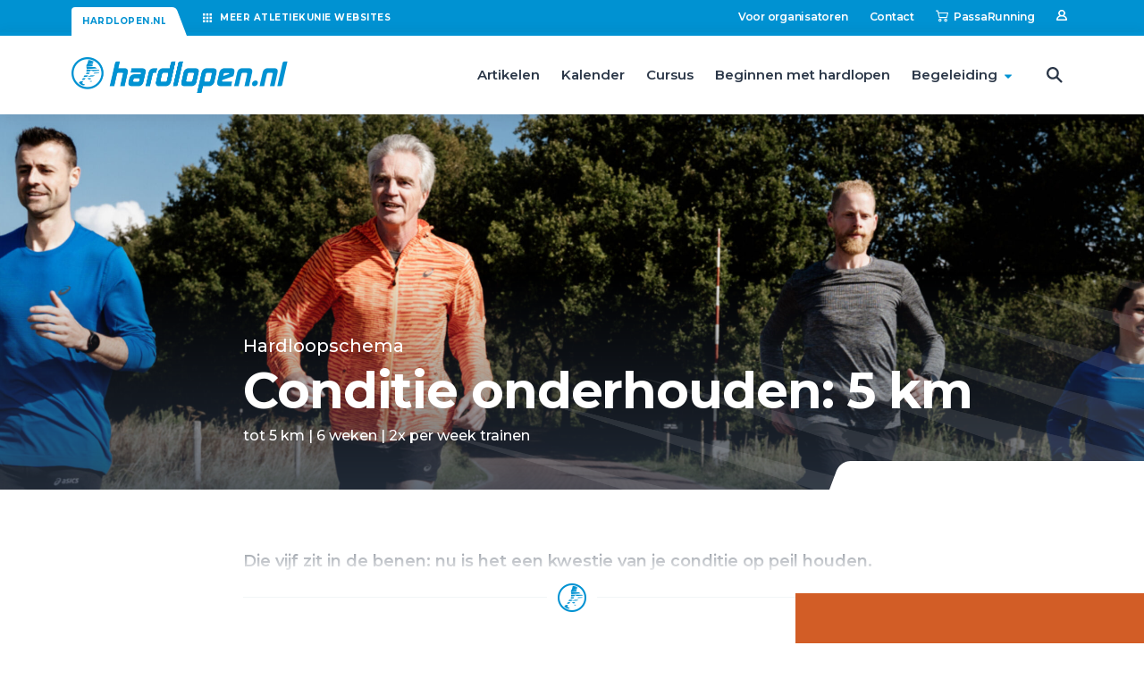

--- FILE ---
content_type: text/html; charset=UTF-8
request_url: https://www.hardlopen.nl/hardloopschemas/conditie-onderhouden-5-km/
body_size: 8290
content:

<!DOCTYPE html>
<html lang="nl" data-language="nl" data-country="nl">
<head>
	<meta http-equiv="X-UA-Compatible" content="IE=edge">
	<meta charset="utf-8">
	<meta name="viewport" content="width=device-width, initial-scale=1.0">
	<title>Hardlopen.nl - Hardloopschema&#039;s voor beginners en gevorderden</title><script>window.imageFallbackValue=null;
window.utilitiesImgTagFallbackHandler=function(l){window.imageFallbackValue&&(l.onerror=null,l.src=window.imageFallbackValue)},window.utilitiesPictureTagFallbackHandler=function(l){window.imageFallbackValue&&(l.onerror=null,l.src=window.imageFallbackValue,l.parentNode.querySelectorAll("source").forEach(function(l){l.remove()}))};
</script>
<meta name="generator" content="SEOmatic">
<meta name="keywords" content="hardlopen">
<meta name="description" content="Bouw je trainingen verantwoord op met hardloopschema&#039;s voor 3km, 5km, 10km, halve marathon of marathon. Schema&#039;s ontwikkeld door professionele…">
<meta name="referrer" content="no-referrer-when-downgrade">
<meta name="robots" content="all">
<meta content="nl" property="og:locale">
<meta content="Hardlopen.nl" property="og:site_name">
<meta content="website" property="og:type">
<meta content="https://www.hardlopen.nl/hardloopschemas/conditie-onderhouden-5-km/" property="og:url">
<meta content="Hardloopschema&#039;s voor beginners en gevorderden" property="og:title">
<meta content="Bouw je trainingen verantwoord op met hardloopschema&#039;s voor 3km, 5km, 10km, halve marathon of marathon. Schema&#039;s ontwikkeld door professionele…" property="og:description">
<meta content="https://d1cfkuervpczpn.cloudfront.net/Doelstellingen/_1200x630_crop_50.42% 35.82%_82_none/allestot5KM.jpg?v=1759837869%2C0.5042%2C0.3582" property="og:image">
<meta content="1200" property="og:image:width">
<meta content="630" property="og:image:height">
<meta content="Hardlopen.nl logo" property="og:image:alt">
<meta content="https://www.instagram.com/hardlopennl/" property="og:see_also">
<meta content="https://www.youtube.com/channel/UC8p6JTL5E4-erUpkXH-hm2Q" property="og:see_also">
<meta content="https://www.facebook.com/hardlopennederland" property="og:see_also">
<meta name="twitter:card" content="summary_large_image">
<meta name="twitter:creator" content="@">
<meta name="twitter:title" content="Hardloopschema&#039;s voor beginners en gevorderden">
<meta name="twitter:description" content="Bouw je trainingen verantwoord op met hardloopschema&#039;s voor 3km, 5km, 10km, halve marathon of marathon. Schema&#039;s ontwikkeld door professionele…">
<meta name="twitter:image" content="https://d1cfkuervpczpn.cloudfront.net/Doelstellingen/_800x418_crop_50.42% 35.82%_82_none/allestot5KM.jpg?v=1759837869%2C0.5042%2C0.3582">
<meta name="twitter:image:width" content="800">
<meta name="twitter:image:height" content="418">
<meta name="twitter:image:alt" content="Hardlopen.nl logo">
<link href="https://www.hardlopen.nl/hardloopschemas/conditie-onderhouden-5-km/" rel="canonical">
<link href="https://www.hardlopen.nl/" rel="home">
			<script>document.documentElement.className += ' js'; var app = {}; app.privacy = '1.0';</script>
		<link href="https://fonts.googleapis.com/css2?family=Montserrat:wght@400;500;600;700&display=swap" rel="stylesheet">

		<link rel="stylesheet" href="/build/css/css-main.build.css?h=944c1c">
		<link href="https://api.mapbox.com/mapbox-gl-js/plugins/mapbox-gl-geocoder/v4.5.1/mapbox-gl-geocoder.css" rel="stylesheet"/>

		<link rel="apple-touch-icon" sizes="180x180" href="/images/favicons/apple-touch-icon.png">
		<link rel="icon" type="image/png" sizes="32x32" href="/images/favicons/favicon-32x32.png">
		<link rel="icon" type="image/png" sizes="16x16" href="/images/favicons/favicon-16x16.png">
		<link rel="manifest" href="/images/favicons/site.webmanifest">
		<link rel="mask-icon" href="/images/favicons/safari-pinned-tab.svg" color="#0092d2">
		<link rel="shortcut icon" href="/images/favicons/favicon.ico">
		<meta name="msapplication-TileColor" content="#0092d2">
		<meta name="msapplication-config" content="/images/favicons/browserconfig.xml">
		<meta name="theme-color" content="#ffffff">
			</head>
<body class="runningSchedules">
	<div class="overall-wrapper">
					<div class="top-bar js-top-bar">
			<div class="wrapper-inner">
				<div class="top-bar__inner">
					<div class="top-bar__left">
						<a class="top-bar__left__current" href="/">Hardlopen.nl</a>

						<div class="top-bar__others">
							<span class="top-bar__others__trigger js-other-sites-trigger">
								<svg width="12" height="12" class="top-bar__others__trigger__icon">
			<use xlink:href="/build/svg/symbol/svg/sprite.symbol.svg?v=5#icon-grid"></use>
</svg>
								<span>Meer <span class="top-bar__others__hide">Atletiekunie</span> websites</span>
							</span>

							<div class="top-bar__others__list">
								<a class="top-bar__others__item top-bar__others__item--atletiekunie" href="https://www.atletiekunie.nl" target="_blank">
									<div class="top-bar__others__item__image">
										<img class="top-bar__others__item__logo" src="/images/logos/logo-atletiekunie-color.png">
									</div>

									<div class="top-bar__others__item__content">
										<span class="top-bar__others__item__title">Atletiekunie.nl</span>
										<span class="top-bar__others__item__subtitle">Het platform voor clubadvies en ondersteuning</span>
									</div>
								</a>

								<a class="top-bar__others__item top-bar__others__item--atletiek" href="https://www.atletiek.nl" target="_blank">
									<div class="top-bar__others__item__image">
										<img class="top-bar__others__item__logo" src="/images/logos/logo-atletiekunie-white.png">
									</div>

									<div class="top-bar__others__item__content">
										<span class="top-bar__others__item__title">Atletiek.nl</span>
										<span class="top-bar__others__item__subtitle">Het platform voor atleten en fans</span>
									</div>
								</a>

								<a class="top-bar__others__item top-bar__others__item--hardlopen-bedrijven" href="https://bedrijven.hardlopen.nl" target="_blank">
									<div class="top-bar__others__item__image">
										<img class="top-bar__others__item__logo" src="/images/logos/logo-hardlopen-white.png">
									</div>

									<div class="top-bar__others__item__content">
										<span class="top-bar__others__item__title">Hardlopen.nl voor bedrijven</span>
										<span class="top-bar__others__item__subtitle">Samen met collega’s hardlopen</span>
									</div>
								</a>
							</div>
							<div class="top-bar__others__overlay js-other-sites-overlay"></div>
						</div>
					</div>

					<div class="top-bar__right">
						
	<nav class="top-bar__nav">
		<ul class="top-bar__list">
							<li class="top-bar__listitem">
							
						<a href="https://www.hardlopen.nl/voor-organisatoren/" target="_self" class="top-bar__link">
									Voor organisatoren
							</a>
			
				</li>
							<li class="top-bar__listitem">
							
						<a href="https://www.hardlopen.nl/contact/" target="_self" class="top-bar__link">
									Contact
							</a>
			
				</li>
						<li class="top-bar__listitem">
				<a class="top-bar__link" href="https://www.passasports.nl/running?utm_source=bond-atletiekunie&utm_medium=sponsorlink&utm_campaign=running-partner&utm_content=sponsorpagina" target="_blank">
					<svg width="14" height="14" class="top-bar__link__icon">
			<use xlink:href="/build/svg/symbol/svg/sprite.symbol.svg?v=5#icon-shoppingcart"></use>
</svg>
					<span>PassaRunning</span> 
				</a>
			</li>
			<li class="top-bar__listitem">
				<a class="top-bar__link js-profile-button" href="/inloggen">
					<svg width="12" height="12" class="top-bar__link__icon">
			<use xlink:href="/build/svg/symbol/svg/sprite.symbol.svg?v=5#icon-user"></use>
</svg>
					<span></span>
					<div class="hide-element">Inloggen</div>
				</a>
			</li>
		</ul>
	</nav>

					</div>
				</div>
			</div>
		</div>
	
	<header class="header">
		<div class="header__intersection js-header-intersection"></div>

		<div class="wrapper-inner">
			<div class="header__inner">
										<a class="logo logo--change" href="/">
		<img alt="Logo Hardlopen" class="logo__image" src="/images/logos/logo-hardlopen.png">
		<img alt="Logo Atletiekunie" class="logo__poweredby" src="/images/logos/logo-powered-by.png">
	</a>
				
				<div class="header__content">
											
	<nav class="header__nav">
		<ul class="header__nav__list">
																			
				<li class="header__nav__listitem">
					<a class="header__nav__link" href="https://www.hardlopen.nl/artikelen/" target="_self">
						Artikelen
						
											</a>
					
									</li>
																			
				<li class="header__nav__listitem">
					<a class="header__nav__link" href="https://www.hardlopen.nl/evenementen/" target="_self">
						Kalender
						
											</a>
					
									</li>
																			
				<li class="header__nav__listitem">
					<a class="header__nav__link" href="https://www.hardlopen.nl/zoek-en-boek/" target="_self">
						Cursus
						
											</a>
					
									</li>
																			
				<li class="header__nav__listitem">
					<a class="header__nav__link" href="https://www.hardlopen.nl/beginnen-met-hardlopen/" target="_self">
						Beginnen met hardlopen
						
											</a>
					
									</li>
																			
				<li class="header__nav__listitem header__nav__listitem--has-sub">
					<a class="header__nav__link" href="https://www.hardlopen.nl/begeleiding/" target="_self">
						Begeleiding
						
													<svg width="8" height="8" class="header__nav__icon header__nav__icon--desktop">
			<use xlink:href="/build/svg/symbol/svg/sprite.symbol.svg?v=5#icon-caret-down"></use>
</svg>
							
							<div class="header__nav__trigger js-subnav-trigger">
								<svg width="14" height="14" class="header__nav__icon header__nav__icon--mobile">
			<use xlink:href="/build/svg/symbol/svg/sprite.symbol.svg?v=5#icon-chevron-down"></use>
</svg>
							</div>
											</a>
					
											<div class="header__sub">
							<div class="wrapper-inner">
								<div class="header__sub__inner">
									<ul class="header__sub__list">
																					<li class="header__sub__listitem">
														
						<a href="https://www.hardlopen.nl/clubs/" target="_self" class="header__sub__link">
									Clubs
							</a>
			
												
																																			</li>
																					<li class="header__sub__listitem">
														
						<a href="https://www.hardlopen.nl/beginnen-met-hardlopen/running-coach/" target="_self" class="header__sub__link">
									Running Coach app
							</a>
			
												
																																			</li>
																					<li class="header__sub__listitem">
														
						<a href="https://www.hardlopen.nl/hardloopschemas/" target="_self" class="header__sub__link">
									Hardloopschema&#039;s
							</a>
			
												
																																			</li>
																					<li class="header__sub__listitem">
														
						<a href="https://www.hardlopen.nl/zoek-en-boek/" target="_self" class="header__sub__link">
									Zoek &amp; Boek
							</a>
			
												
																																			</li>
																					<li class="header__sub__listitem">
														
						<a href="https://www.hardlopen.nl/voeding/" target="_self" class="header__sub__link">
									Voeding
							</a>
			
												
																																			</li>
																					<li class="header__sub__listitem">
														
						<a href="https://www.hardlopen.nl/bedrijven/" target="_self" class="header__sub__link">
									Hardlopen met collega&#039;s
							</a>
			
												
																																					<span class="header__sub__powered-by">Powered by <strong>Hardlopen voor bedrijven</strong></span>
																							</li>
																					<li class="header__sub__listitem">
														
						<a href="https://www.hardlopen.nl/oefeningen/" target="_self" class="header__sub__link">
									Oefeningen
							</a>
			
												
																																			</li>
																					<li class="header__sub__listitem">
														
						<a href="https://www.hardlopen.nl/verantwoord-hardlopen/" target="_self" class="header__sub__link">
									Verantwoord hardlopen
							</a>
			
												
																																			</li>
																			</ul>
								</div>
							</div>
						</div>
									</li>
					</ul>
	</nav>

					
											<div class="search">
							<div class="search__trigger js-search-trigger">
								<svg width="18" height="18" class="search__icon">
			<use xlink:href="/build/svg/symbol/svg/sprite.symbol.svg?v=5#icon-search"></use>
</svg>
							</div>

							<form class="search__form js-search-form" method="GET" action="/zoeken">
								<label class="hide-element" for="q">Zoekterm</label>
								<input class="search__form__input js-search-input" type="text" name="q" id="q" placeholder="Zoeken op trefwoord" value="">

								<span class="search__form__hide js-search-hide">
									<svg width="12" height="12" class="search__form__hide__icon">
			<use xlink:href="/build/svg/symbol/svg/sprite.symbol.svg?v=5#icon-close"></use>
</svg>
								</span>
							</form>

							<div class="search__overlay js-search-overlay"></div>
						</div>
					
											<div class="hamburger hamburger--active js-hamburger-trigger">
							<div class="hamburger__inner">
								<span></span>
								<span></span>
								<span></span>
							</div>
						</div>

						<div class="mobile-menu">
							
	<nav class="header__nav">
		<ul class="header__nav__list">
																			
				<li class="header__nav__listitem">
					<a class="header__nav__link" href="https://www.hardlopen.nl/artikelen/" target="_self">
						Artikelen
						
											</a>
					
									</li>
																			
				<li class="header__nav__listitem">
					<a class="header__nav__link" href="https://www.hardlopen.nl/evenementen/" target="_self">
						Kalender
						
											</a>
					
									</li>
																			
				<li class="header__nav__listitem">
					<a class="header__nav__link" href="https://www.hardlopen.nl/zoek-en-boek/" target="_self">
						Cursus
						
											</a>
					
									</li>
																			
				<li class="header__nav__listitem">
					<a class="header__nav__link" href="https://www.hardlopen.nl/beginnen-met-hardlopen/" target="_self">
						Beginnen met hardlopen
						
											</a>
					
									</li>
																			
				<li class="header__nav__listitem header__nav__listitem--has-sub">
					<a class="header__nav__link" href="https://www.hardlopen.nl/begeleiding/" target="_self">
						Begeleiding
						
													<svg width="8" height="8" class="header__nav__icon header__nav__icon--desktop">
			<use xlink:href="/build/svg/symbol/svg/sprite.symbol.svg?v=5#icon-caret-down"></use>
</svg>
							
							<div class="header__nav__trigger js-subnav-trigger">
								<svg width="14" height="14" class="header__nav__icon header__nav__icon--mobile">
			<use xlink:href="/build/svg/symbol/svg/sprite.symbol.svg?v=5#icon-chevron-down"></use>
</svg>
							</div>
											</a>
					
											<div class="header__sub">
							<div class="wrapper-inner">
								<div class="header__sub__inner">
									<ul class="header__sub__list">
																					<li class="header__sub__listitem">
														
						<a href="https://www.hardlopen.nl/clubs/" target="_self" class="header__sub__link">
									Clubs
							</a>
			
												
																																			</li>
																					<li class="header__sub__listitem">
														
						<a href="https://www.hardlopen.nl/beginnen-met-hardlopen/running-coach/" target="_self" class="header__sub__link">
									Running Coach app
							</a>
			
												
																																			</li>
																					<li class="header__sub__listitem">
														
						<a href="https://www.hardlopen.nl/hardloopschemas/" target="_self" class="header__sub__link">
									Hardloopschema&#039;s
							</a>
			
												
																																			</li>
																					<li class="header__sub__listitem">
														
						<a href="https://www.hardlopen.nl/zoek-en-boek/" target="_self" class="header__sub__link">
									Zoek &amp; Boek
							</a>
			
												
																																			</li>
																					<li class="header__sub__listitem">
														
						<a href="https://www.hardlopen.nl/voeding/" target="_self" class="header__sub__link">
									Voeding
							</a>
			
												
																																			</li>
																					<li class="header__sub__listitem">
														
						<a href="https://www.hardlopen.nl/bedrijven/" target="_self" class="header__sub__link">
									Hardlopen met collega&#039;s
							</a>
			
												
																																					<span class="header__sub__powered-by">Powered by <strong>Hardlopen voor bedrijven</strong></span>
																							</li>
																					<li class="header__sub__listitem">
														
						<a href="https://www.hardlopen.nl/oefeningen/" target="_self" class="header__sub__link">
									Oefeningen
							</a>
			
												
																																			</li>
																					<li class="header__sub__listitem">
														
						<a href="https://www.hardlopen.nl/verantwoord-hardlopen/" target="_self" class="header__sub__link">
									Verantwoord hardlopen
							</a>
			
												
																																			</li>
																			</ul>
								</div>
							</div>
						</div>
									</li>
					</ul>
	</nav>


							
	<nav class="top-bar__nav">
		<ul class="top-bar__list">
							<li class="top-bar__listitem">
							
						<a href="https://www.hardlopen.nl/voor-organisatoren/" target="_self" class="top-bar__link">
									Voor organisatoren
							</a>
			
				</li>
							<li class="top-bar__listitem">
							
						<a href="https://www.hardlopen.nl/contact/" target="_self" class="top-bar__link">
									Contact
							</a>
			
				</li>
						<li class="top-bar__listitem">
				<a class="top-bar__link" href="https://www.passasports.nl/running?utm_source=bond-atletiekunie&utm_medium=sponsorlink&utm_campaign=running-partner&utm_content=sponsorpagina" target="_blank">
					<svg width="14" height="14" class="top-bar__link__icon">
			<use xlink:href="/build/svg/symbol/svg/sprite.symbol.svg?v=5#icon-shoppingcart"></use>
</svg>
					<span>PassaRunning</span> 
				</a>
			</li>
			<li class="top-bar__listitem">
				<a class="top-bar__link js-profile-button" href="/inloggen">
					<svg width="12" height="12" class="top-bar__link__icon">
			<use xlink:href="/build/svg/symbol/svg/sprite.symbol.svg?v=5#icon-user"></use>
</svg>
					<span></span>
					<div class="hide-element">Inloggen</div>
				</a>
			</li>
		</ul>
	</nav>


							
	<div class="socials">
		<ul class="socials__list">
							<li class="socials__listitem">
					<a class="socials__link" href="https://www.facebook.com/hardlopennederland" target="_blank">
						<svg width="20" height="20" class="socials__icon">
			<use xlink:href="/build/svg/symbol/svg/sprite.symbol.svg?v=5#social-facebook"></use>
</svg>
						<div class="hide-element">facebook</div>
					</a>
				</li>
							<li class="socials__listitem">
					<a class="socials__link" href="https://www.instagram.com/hardlopennl/" target="_blank">
						<svg width="20" height="20" class="socials__icon">
			<use xlink:href="/build/svg/symbol/svg/sprite.symbol.svg?v=5#social-instagram"></use>
</svg>
						<div class="hide-element">instagram</div>
					</a>
				</li>
							<li class="socials__listitem">
					<a class="socials__link" href="https://www.youtube.com/channel/UC8p6JTL5E4-erUpkXH-hm2Q" target="_blank">
						<svg width="20" height="20" class="socials__icon">
			<use xlink:href="/build/svg/symbol/svg/sprite.symbol.svg?v=5#social-youtube"></use>
</svg>
						<div class="hide-element">youtube</div>
					</a>
				</li>
							<li class="socials__listitem">
					<a class="socials__link" href="https://www.strava.com/clubs/520654?hl=nl-NL" target="_blank">
						<svg width="20" height="20" class="socials__icon">
			<use xlink:href="/build/svg/symbol/svg/sprite.symbol.svg?v=5#social-strava"></use>
</svg>
						<div class="hide-element">strava</div>
					</a>
				</li>
					</ul>
	</div>

						</div>
						<div class="mobile-menu__overlay js-overlay-trigger"></div>
									</div>
			</div>
		</div>
	</header>
			<main id="main">
				
<section class="hero hero--large hero--shifted" style="background-position: 50.42% 35.82%; background-image: url('https://d1cfkuervpczpn.cloudfront.net/Doelstellingen/_2520x623_crop_center-center_80_none/allestot5KM.jpg?v=1712686374%2C0.5042%2C0.3582'); background-image: -webkit-image-set(url('https://d1cfkuervpczpn.cloudfront.net/Doelstellingen/_3360x830_crop_center-center_80_none/allestot5KM.jpg?v=1712686374%2C0.5042%2C0.3582') 2x); background-image: image-set(url('https://d1cfkuervpczpn.cloudfront.net/Doelstellingen/_3360x830_crop_center-center_80_none/allestot5KM.jpg?v=1712686374%2C0.5042%2C0.3582') 2x)">
	<div class="wrapper-inner">
		<div class="hero__inner">
			<div class="hero__row">
				<div class="hero__column">
											<p class="hero__content hero__content--pre">Hardloopschema</p>
					
											<h1 class="hero__title">Conditie onderhouden: 5 km</h1>
					
											<p class="hero__content hero__content--sub">					
				
				
	tot 5 km | 6 weken | 2x per week trainen
</p>
					
									</div>
			</div>
		</div>
	</div>

			<div class="hero__overlay"></div>
	</section>

			<div class="js-xhr-restricted-template">
	<section class="content">
		<div class="content__row content__row--center">
			<div class="restricted restricted--overlay">
				<div class="wrapper-inner">
					<div class="content__row__inner">
						<div class="content__column content__column--8">
															<div class="content-intro">
									<p>Die vijf zit in de benen: nu is het een kwestie van je conditie op peil houden. </p>
								</div>
														
													</div>
					</div>
				</div>
				
								<script type="x-template" id="content-no-auth">
											&lt;div id=&quot;content-8297&quot; class=&quot;js-tab-bar-intersection&quot; data-bgcolor=&quot;light&quot;&gt;&lt;div class=&quot;wrapper-inner&quot;&gt;
	&lt;div class=&quot;content__row__inner&quot;&gt;
		&lt;div class=&quot;content__column content__column--8&quot;&gt;
				&lt;div class=&quot;content-text&quot;&gt;
				
		&lt;p&gt;Probeer een vast weekritme aan te houden, bijvoorbeeld donderdag en zaterdag. Op die manier wordt trainen snel een gewoonte en hoef je niet steeds met jezelf in discussie over je trainingsmomenten.&lt;/p&gt;
	&lt;/div&gt;
		&lt;/div&gt;
	&lt;/div&gt;
&lt;/div&gt;
&lt;/div&gt;

				
				</script>
				<div class="js-no-auth-content-wrapper"></div>
			</div>
			
			<div class="wrapper-inner">
				<div class="content__row__inner">
					<div class="content__column content__column--8">
						<div class="login-wall login-wall--spacing-top-none">
	<h3>Wil je alle hardloopschema’s bekijken?</h3>
	
			<p>
			Dat kan natuurlijk! Daarvoor hoef je alleen maar even een gratis account aan te maken. Zo gepiept en superhandig om te hebben:
		</p>
		
		

<ul class="benefits-list benefits-list--centered">
							<li class="benefits-listitem ">
		<svg width="20" height="20" class="benefits-icon">
			<use xlink:href="/build/svg/symbol/svg/sprite.symbol.svg?v=5#icon-circle-check"></use>
</svg>
		<span>20+ hardloopschema’s</span>
	</li>

									<li class="benefits-listitem ">
		<svg width="20" height="20" class="benefits-icon">
			<use xlink:href="/build/svg/symbol/svg/sprite.symbol.svg?v=5#icon-circle-check"></use>
</svg>
		<span>Tweewekelijkse nieuwsbrief</span>
	</li>

																					</ul>
		
		<div class="login-wall__buttons">
			<a class="login-wall__button btn" href="/account-aanmaken/?returnUrl=/hardloopschemas/conditie-onderhouden-5-km">Gratis account aanmaken</a>
			<a class="login-wall__button btn btn--ghost" href="/inloggen/?returnUrl=/hardloopschemas/conditie-onderhouden-5-km">Inloggen</a>
		</div>
	</div>
					</div>
				</div>
			</div>
		</div>
		
		<script id="js-xhr-loading-template" type="text/x-html-template">
			<section class="content">
				<div class="content__row content__row--center">
					<div class="wrapper-inner">
						<div class="content__row__inner">
							<div class="content__column content__column--8">
								<div class="loader">
									<h2 class="loading__title">Content aan het laden...</h2>
									<div class="loading__icon">
										<div></div>
										<div></div>
										<div></div>
										<div></div>
									</div>
								</div>
							</div>
						</div>
					</div>
				</div>
			</section>
		</script>
	</section>
</div>
	
				
<section class="page-section page-section--grey page-section--spacing-top-large page-section--spacing-bottom-large">
	<div class="wrapper-inner">
		<div class="page-section__inner">
			<div class="page-section__header">
				<div class="page-section__header__left">
					<h2 class="page-section__header__title">Meer hardloopschema&#039;s</h2>
				</div>
				
				<div class="page-section__header__right">
					<a class="page-section__header__btn btn-link" href="/hardloopschemas/">
						<span>Bekijk meer hardloopschema&#039;s</span>
						<svg width="10" height="10" >
			<use xlink:href="/build/svg/symbol/svg/sprite.symbol.svg?v=5#icon-chevron-right"></use>
</svg>
					</a>
				</div>
			</div>
			
			<div class="page-section__content">
				<div class="card-grid">
											
<a class="card-default" href="https://www.hardlopen.nl/hardloopschemas/en-door/">
	
	<div class="card__content-wrapper">
					<span class="card__tag">			Gratis account
		</span>
		
					<span class="card__label">Hardloopschema</span>
		
					<span class="card__title">En door!</span>
		
					<div class="card__intro">		
					
					
					
			tot 5 km | 			6 weken | 			2x per week trainen	</div>
		
		
		<span class="card__link btn-link-blue">
			<span>Bekijk dit schema</span>
			<svg width="10" height="10" >
			<use xlink:href="/build/svg/symbol/svg/sprite.symbol.svg?v=5#icon-chevron-right"></use>
</svg>
		</span>
	</div>
</a>
											
<a class="card-default" href="https://www.hardlopen.nl/hardloopschemas/weer-een-stap-verder/">
	
	<div class="card__content-wrapper">
					<span class="card__tag">			Gratis account
		</span>
		
					<span class="card__label">Hardloopschema</span>
		
					<span class="card__title">Weer een stap verder</span>
		
					<div class="card__intro">		
					
					
					
			tot 5 km | 			6 weken | 			3x per week trainen	</div>
		
		
		<span class="card__link btn-link-blue">
			<span>Bekijk dit schema</span>
			<svg width="10" height="10" >
			<use xlink:href="/build/svg/symbol/svg/sprite.symbol.svg?v=5#icon-chevron-right"></use>
</svg>
		</span>
	</div>
</a>
											
<a class="card-default" href="https://www.hardlopen.nl/hardloopschemas/van-drie-naar-vijf-in-twaalf-weken/">
	
	<div class="card__content-wrapper">
					<span class="card__tag">			Gratis account
		</span>
		
					<span class="card__label">Hardloopschema</span>
		
					<span class="card__title">Van drie naar vijf in twaalf weken</span>
		
					<div class="card__intro">		
					
					
					
			tot 5 km | 			12 weken | 			3x per week trainen	</div>
		
		
		<span class="card__link btn-link-blue">
			<span>Bekijk dit schema</span>
			<svg width="10" height="10" >
			<use xlink:href="/build/svg/symbol/svg/sprite.symbol.svg?v=5#icon-chevron-right"></use>
</svg>
		</span>
	</div>
</a>
									</div>
			</div>
		</div>
	</div>
</section>
		</main>
					<div class="wrapper-inner">
			<div class="js-banner-slot" data-position="footer"></div>
		</div>
	
	<section class="footer-top">
		<div class="wrapper-inner">
			<div class="footer-top__inner">
									
	<div class="share share--footer">
		<h4 class="share__title">Loop met ons mee via social media</h4>
		
		<div class="share__items">
							<a class="share__item share__item--facebook" href="https://www.facebook.com/hardlopennederland" target="_blank">
					<svg width="16" height="16" class="share__icon">
			<use xlink:href="/build/svg/symbol/svg/sprite.symbol.svg?v=5#social-facebook"></use>
</svg>
					<span class="share__label">Facebook</span>
				</a>
							<a class="share__item share__item--instagram" href="https://www.instagram.com/hardlopennl/" target="_blank">
					<svg width="16" height="16" class="share__icon">
			<use xlink:href="/build/svg/symbol/svg/sprite.symbol.svg?v=5#social-instagram"></use>
</svg>
					<span class="share__label">Instagram</span>
				</a>
							<a class="share__item share__item--youtube" href="https://www.youtube.com/channel/UC8p6JTL5E4-erUpkXH-hm2Q" target="_blank">
					<svg width="16" height="16" class="share__icon">
			<use xlink:href="/build/svg/symbol/svg/sprite.symbol.svg?v=5#social-youtube"></use>
</svg>
					<span class="share__label">YouTube</span>
				</a>
							<a class="share__item share__item--strava" href="https://www.strava.com/clubs/520654?hl=nl-NL" target="_blank">
					<svg width="16" height="16" class="share__icon">
			<use xlink:href="/build/svg/symbol/svg/sprite.symbol.svg?v=5#social-strava"></use>
</svg>
					<span class="share__label">Strava</span>
				</a>
					</div>
	</div>


					<div class="footer-top__newsletter">
						<h4 class="footer-top__title">Mis niets met onze nieuwsbrief</h4>

						<a class="btn" href="/aanmelden-nieuwsbrief/">
							<span>Inschrijven</span>
							<svg width="11" height="11" >
			<use xlink:href="/build/svg/symbol/svg/sprite.symbol.svg?v=5#icon-chevron-right"></use>
</svg>
						</a>
					</div>
							</div>
		</div>
	</section>

	
				<div class="partners">
		<div class="wrapper-inner">
			<div class="partners__inner">
									<a class="partners__item" href="https://blackroll.com/nl/atletiekunie-x-blackroll" target="_blank">
																			<img class="partners__image" src="https://d1cfkuervpczpn.cloudfront.net/Organisaties/2023-okt-logos-png-grayscale/_198x132_fit_center-center_none/Blackroll_logo.png?v=1712325040" srcset="https://d1cfkuervpczpn.cloudfront.net/Organisaties/2023-okt-logos-png-grayscale/_264x176_fit_center-center_none/Blackroll_logo.png?v=1712325040 2x" width="132" height="88" alt="Blackroll" onerror="window.utilitiesImgTagFallbackHandler(this)" loading="lazy">
											</a>
									<a class="partners__item" href="https://www.passasports.nl/running?utm_source=bond-atletiekunie&amp;utm_medium=sponsorlink&amp;utm_campaign=running-partner&amp;utm_content=sponsorpagina" target="_blank">
																			<img class="partners__image" src="https://d1cfkuervpczpn.cloudfront.net/Organisaties/_198x132_fit_center-center_none/2-Passa-RUNNING_wit-websiteHNL40.png?v=1753098542" srcset="https://d1cfkuervpczpn.cloudfront.net/Organisaties/_264x176_fit_center-center_none/2-Passa-RUNNING_wit-websiteHNL40.png?v=1753098542 2x" width="132" height="88" alt="PassaRunning" onerror="window.utilitiesImgTagFallbackHandler(this)" loading="lazy">
											</a>
									<a class="partners__item" href="https://www.veiligheid.nl/" target="_blank">
																			<img class="partners__image" src="https://d1cfkuervpczpn.cloudfront.net/Banners/_198x132_fit_center-center_none/VeiligheidNL_PB35.png?v=1738231857" srcset="https://d1cfkuervpczpn.cloudfront.net/Banners/_264x176_fit_center-center_none/VeiligheidNL_PB35.png?v=1738231857 2x" width="132" height="88" alt="VeiligheidNL" onerror="window.utilitiesImgTagFallbackHandler(this)" loading="lazy">
											</a>
									<a class="partners__item" href="https://www.lechampion.nl/" target="_blank">
																			<img class="partners__image" src="https://d1cfkuervpczpn.cloudfront.net/Organisaties/2023-okt-logos-png-grayscale/_198x132_fit_center-center_none/LeChampion_logo2.png?v=1712325040" srcset="https://d1cfkuervpczpn.cloudfront.net/Organisaties/2023-okt-logos-png-grayscale/_264x176_fit_center-center_none/LeChampion_logo2.png?v=1712325040 2x" width="132" height="88" alt="Le Champion" onerror="window.utilitiesImgTagFallbackHandler(this)" loading="lazy">
											</a>
									<a class="partners__item" href="https://www.golazo.com/netherlands/nl/" target="_blank">
																			<img class="partners__image" src="https://d1cfkuervpczpn.cloudfront.net/Banners/_198x132_fit_center-center_none/Golazologo_PB35.png?v=1738230150" srcset="https://d1cfkuervpczpn.cloudfront.net/Banners/_264x176_fit_center-center_none/Golazologo_PB35.png?v=1738230150 2x" width="132" height="88" alt="Golazo" onerror="window.utilitiesImgTagFallbackHandler(this)" loading="lazy">
											</a>
									<a class="partners__item" href="https://mysticalmiles.nl" target="_blank">
																			<img class="partners__image" src="https://d1cfkuervpczpn.cloudfront.net/Banners/_198x132_fit_center-center_none/MMlogo_PB35.png?v=1738230406" srcset="https://d1cfkuervpczpn.cloudfront.net/Banners/_264x176_fit_center-center_none/MMlogo_PB35.png?v=1738230406 2x" width="132" height="88" alt="Mystical Miles" onerror="window.utilitiesImgTagFallbackHandler(this)" loading="lazy">
											</a>
									<a class="partners__item" href="https://stoxenergy.com/nl" target="_blank">
																			<img class="partners__image" src="https://d1cfkuervpczpn.cloudfront.net/Banners/_198x132_fit_center-center_none/STOX_PB35.png?v=1738230615" srcset="https://d1cfkuervpczpn.cloudfront.net/Banners/_264x176_fit_center-center_none/STOX_PB35.png?v=1738230615 2x" width="132" height="88" alt="STOX" onerror="window.utilitiesImgTagFallbackHandler(this)" loading="lazy">
											</a>
									<a class="partners__item" href="http://www.atletiekunie.nl" target="_blank">
																			<img class="partners__image" src="https://d1cfkuervpczpn.cloudfront.net/Banners/_198x132_fit_center-center_none/Atletiekunie_logo.png?v=1738231015" srcset="https://d1cfkuervpczpn.cloudfront.net/Banners/_264x176_fit_center-center_none/Atletiekunie_logo.png?v=1738231015 2x" width="132" height="88" alt="Atletiekunie" onerror="window.utilitiesImgTagFallbackHandler(this)" loading="lazy">
											</a>
							</div>
		</div>
	</div>

	
			<div class="sticky-coach">
			<div class="sticky-coach__element js-coach-cta" data-size="small"></div>
		</div>

		<div class="coach__chat">
			<div class="coach-chat js-coach-chat"></div>
		</div>
	
	<footer class="footer">
		<div class="wrapper-inner">
			<div class="footer__inner">
				<div class="footer__column4">
					<h4 class="footer__title">
						Wie loopt, hoort bij ons
					</h4>
					<p class="footer__text">
						Hardlopen.nl is hét platform voor alle hardlopers, op welk niveau je je ook bevindt. Als hardloper vind je hier alles wat nodig is om een stap verder te komen. Het platform inspireert, motiveert en maakt alle mogelijkheden op hardloopgebied zichtbaar.
					</p>
					<a class="footer__button" href="https://www.atletiekunie.nl" target="_blank">
						<svg width="14" height="14" class="footer__button__icon">
			<use xlink:href="/build/svg/symbol/svg/sprite.symbol.svg?v=5#logo-atletiekunie"></use>
</svg>
						<span class="footer__button__label">Powered by <span>Atletiekunie</span></span>
					</a>
				</div>

				<div class="footer__column7">
					<div class="footer__navigations">
						
<div class="footer__navigation">
	<h4 class="footer__title">
		Actueel
	</h4>
	
			<ul class="footer__list">
							<li class="footer__listitem">
							
						<a href="https://www.hardlopen.nl/artikelen/" target="_self" class="footer__link">
									Artikelen
							</a>
			
				</li>
							<li class="footer__listitem">
							
						<a href="https://www.hardlopen.nl/evenementen/" target="_self" class="footer__link">
									Kalender
							</a>
			
				</li>
							<li class="footer__listitem">
							
						<a href="https://www.hardlopen.nl/aanmelden-nieuwsbrief/" target="_self" class="footer__link">
									Aanmelden nieuwsbrief
							</a>
			
				</li>
					</ul>
	</div>

						
<div class="footer__navigation">
	<h4 class="footer__title">
		Beter worden
	</h4>
	
			<ul class="footer__list">
							<li class="footer__listitem">
							
						<a href="https://www.hardlopen.nl/beginnen-met-hardlopen/running-coach/" target="_self" class="footer__link">
									Running Coach app
							</a>
			
				</li>
							<li class="footer__listitem">
							
						<a href="https://www.hardlopen.nl/hardloopschemas/" target="_self" class="footer__link">
									Hardloopschema&#039;s
							</a>
			
				</li>
							<li class="footer__listitem">
							
						<a href="https://www.hardlopen.nl/beginnen-met-hardlopen/beginnerscursus/" target="_self" class="footer__link">
									Beginnerscursus
							</a>
			
				</li>
							<li class="footer__listitem">
							
						<a href="https://www.hardlopen.nl/voeding/" target="_self" class="footer__link">
									Voeding
							</a>
			
				</li>
							<li class="footer__listitem">
							
						<a href="https://www.hardlopen.nl/oefeningen/" target="_self" class="footer__link">
									Oefeningen
							</a>
			
				</li>
							<li class="footer__listitem">
							
						<a href="https://www.hardlopen.nl/clubs/" target="_self" class="footer__link">
									Clubs
							</a>
			
				</li>
							<li class="footer__listitem">
							
						<a href="https://www.hardlopen.nl/beginnen-met-hardlopen/" target="_self" class="footer__link">
									Beginnen met hardlopen
							</a>
			
				</li>
					</ul>
	</div>

						
<div class="footer__navigation">
	<h4 class="footer__title">
		Ondersteuning
	</h4>
	
			<ul class="footer__list">
							<li class="footer__listitem">
							
						<a href="https://www.hardlopen.nl/evenementen-aanmelden/" target="_self" class="footer__link">
									Evenement aanmelden
							</a>
			
				</li>
							<li class="footer__listitem">
							
						<a href="https://www.hardlopen.nl/aanbod-zoek-en-boek-aanmelden/" target="_self" class="footer__link">
									Zoek &amp; Boek aanmelden
							</a>
			
				</li>
							<li class="footer__listitem">
							
						<a href="https://www.hardlopen.nl/onze-partners/" target="_self" class="footer__link">
									Onze partners
							</a>
			
				</li>
							<li class="footer__listitem">
							
						<a href="https://www.hardlopen.nl/promotie/" target="_self" class="footer__link">
									Promotie
							</a>
			
				</li>
							<li class="footer__listitem">
							
						<a href="https://www.hardlopen.nl/contact/" target="_self" class="footer__link">
									Contact
							</a>
			
				</li>
							<li class="footer__listitem">
							
						<a href="https://www.atletiekunie.nl" target="_blank" class="footer__link">
									Atletiekunie.nl
							</a>
			
				</li>
							<li class="footer__listitem">
							
						<a href="https://www.hardlopen.nl/opzeggen-abonnement/" target="_self" class="footer__link">
									Opzeggen abonnement
							</a>
			
				</li>
							<li class="footer__listitem">
							
						<a href="https://www.hardlopen.nl/algemene-voorwaarden/" target="_self" class="footer__link">
									Algemene voorwaarden
							</a>
			
				</li>
					</ul>
	</div>

					</div>
				</div>
			</div>

			<div class="footer__bottom">
										<a class="logo" href="/">
		<img alt="Logo Hardlopen" class="logo__image" src="/images/logos/logo-hardlopen.png">
		<img alt="Logo Atletiekunie" class="logo__poweredby" src="/images/logos/logo-powered-by.png">
	</a>
				
				
	<ul class="footer__bottom__list">
					<li class="footer__bottom__listitem">
						
						<a href="https://www.hardlopen.nl/disclaimer/" target="_self" class="footer__bottom__link">
									Disclaimer
							</a>
			
			</li>
					<li class="footer__bottom__listitem">
						
						<a href="https://www.hardlopen.nl/privacy-statement/" target="_self" class="footer__bottom__link">
									Privacy Statement
							</a>
			
			</li>
					<li class="footer__bottom__listitem">
						
						<a href="https://www.hardlopen.nl/cookiestatement/" target="_self" class="footer__bottom__link">
									Cookiestatement
							</a>
			
			</li>
			</ul>


				<span class="footer__bottom__copyright">&copy; Hardlopen.nl 2026. Alle rechten voorbehouden.</span>
			</div>
		</div>
	</footer>
	</div>

	<div id="outdated"></div>

			<script>
			var bannerJson = {"7827710":{"itemId":7827710,"title":"Running Coach App - footer","slug":"running-coach-footer","url":"https:\/\/www.hardlopen.nl\/beginnen-met-hardlopen\/running-coach\/","postDate":"2024-04-11T22:00:00+02:00","position":"footer","desktop":"https:\/\/d1cfkuervpczpn.cloudfront.net\/Running-Coach\/_AUTOx135_resize_center-center_none\/Touch-Banner-website-2184x270.png?v=1734533367","mobile":"https:\/\/d1cfkuervpczpn.cloudfront.net\/Running-Coach\/_525xAUTO_resize_center-center_none\/Touch-Banner-website-750x900.png?v=1734533367"},"7827708":{"itemId":7827708,"title":"Running Coach App - homepage","slug":"running-coach-homepage","url":"https:\/\/www.hardlopen.nl\/beginnen-met-hardlopen\/running-coach\/","postDate":"2024-04-11T22:00:00+02:00","position":"homepage","desktop":"https:\/\/d1cfkuervpczpn.cloudfront.net\/Running-Coach\/_AUTOx135_resize_center-center_none\/Touch-Banner-website-2184x270.png?v=1734533367","mobile":"https:\/\/d1cfkuervpczpn.cloudfront.net\/Running-Coach\/_525xAUTO_resize_center-center_none\/Touch-Banner-website-750x900.png?v=1734533367"},"7676674":{"itemId":7676674,"title":"Running Coach App- kalender","slug":"running-coach-overig","url":"https:\/\/www.hardlopen.nl\/beginnen-met-hardlopen\/running-coach\/","postDate":"2024-04-11T22:00:00+02:00","position":"hardloopkalender","desktop":"https:\/\/d1cfkuervpczpn.cloudfront.net\/Running-Coach\/_AUTOx135_resize_center-center_none\/Touch-Banner-website-2184x270.png?v=1734533367","mobile":"https:\/\/d1cfkuervpczpn.cloudfront.net\/Running-Coach\/_525xAUTO_resize_center-center_none\/Touch-Banner-website-750x900.png?v=1734533367"},"7659567":{"itemId":7659567,"title":"Running Coach App - overig (zoek&boek + artikelen)","slug":"running-coach-overig","url":"https:\/\/www.hardlopen.nl\/beginnen-met-hardlopen\/running-coach\/","postDate":"2024-04-11T22:00:00+02:00","position":"zoekboek","desktop":"https:\/\/d1cfkuervpczpn.cloudfront.net\/Running-Coach\/_AUTOx135_resize_center-center_none\/Touch-Banner-website-2184x270.png?v=1734533367","mobile":"https:\/\/d1cfkuervpczpn.cloudfront.net\/Running-Coach\/_525xAUTO_resize_center-center_none\/Touch-Banner-website-750x900.png?v=1734533367"},"6890054":{"itemId":6890054,"title":"RunningDirect Herfst Footer 06102021","slug":"runningdirect-herfst-footer-06102021","url":"https:\/\/www.runningdirect.nl\/asics?utm_source=Hardlopen.nl&utm_medium=banner&utm_campaign=Banner+ASICS","postDate":"2021-10-06T10:07:00+02:00","position":"footer","desktop":"https:\/\/d1cfkuervpczpn.cloudfront.net\/Banners\/_AUTOx135_resize_center-center_none\/RunningDirect-728x90_2021-10-06-080555_etrp.gif?v=1712905816","mobile":"https:\/\/d1cfkuervpczpn.cloudfront.net\/Banners\/_525xAUTO_resize_center-center_none\/RunningDirect-250x300_2021-10-06-080553_tykf.gif?v=1712905821"},"6695570":{"itemId":6695570,"title":"Hardlopen.nl voor Bedrijven_footer","slug":"hardlopen-nl-voor-bedrijven","url":"https:\/\/bedrijven.hardlopen.nl","postDate":"2021-01-26T21:51:00+01:00","position":"footer","desktop":"https:\/\/d1cfkuervpczpn.cloudfront.net\/Banners\/_AUTOx135_resize_center-center_none\/HL.nlvoorBedrijven_728x90_banner.gif?v=1712905823","mobile":"https:\/\/d1cfkuervpczpn.cloudfront.net\/Banners\/_525xAUTO_resize_center-center_none\/HL.nlvoorBedrijven_260x150_mobilebanner.gif?v=1712905825"}};
		</script>

		<script id="js-banner-template" type="text/x-html-template">
			<div class="banner">
				%item.wrapperstart%
					<img class="banner__image banner__image-desktop" alt="Banner desktop" src="%item.desktop_image%">
					<img class="banner__image banner__image-mobile" alt="Banner mobile" src="%item.mobile_image%">
				%item.wrapperend%
			</div>
		</script>
		
			<script>
			document.addEventListener('tdecc-changed', function () {
				if (!window.tdecc.checkPermission('essential')) {
					return;
				}

				(function(w,d,s,l,i){w[l]=w[l]||[];w[l].push({'gtm.start':
					new Date().getTime(),event:'gtm.js'});var f=d.getElementsByTagName(s)[0],
					j=d.createElement(s),dl=l!='dataLayer'?'&l='+l:'';j.async=true;j.src=
					'https://www.googletagmanager.com/gtm.js?id='+i+dl;f.parentNode.insertBefore(j,f);
				})(window,document,'script','dataLayer','GTM-PB82P55');
			});
		</script>
	
    <script src="https://www.google.com/recaptcha/api.js?render=explicit"></script>
	<script src="/build/js/js-outdated-browser.build.js"></script>
	<script src="/build/js/js-app.build.js?v=4c1b09"></script>
<script type="application/ld+json">{"@context":"https://schema.org","@graph":[{"@type":"CreativeWork","author":{"@id":"https://www.atletiekunie.nl/#identity"},"copyrightHolder":{"@id":"https://www.atletiekunie.nl/#identity"},"copyrightYear":"2020","creator":{"@id":"https://www.tde.nl/#creator"},"dateCreated":"2020-08-05T14:44:35+02:00","dateModified":"2025-12-29T10:39:42+01:00","datePublished":"2020-08-05T14:43:00+02:00","description":"Bouw je trainingen verantwoord op met hardloopschema's voor 3km, 5km, 10km, halve marathon of marathon. Schema's ontwikkeld door professionele hardlooptrainers. Begin met hardlopen of ga aan de slag met een intervaltraining of duurtraining.","headline":"Hardloopschema's voor beginners en gevorderden","image":{"@type":"ImageObject","url":"https://d1cfkuervpczpn.cloudfront.net/Doelstellingen/_1200x630_crop_50.42% 35.82%_82_none/allestot5KM.jpg?v=1759837869%2C0.5042%2C0.3582"},"inLanguage":"nl","mainEntityOfPage":"https://www.hardlopen.nl/hardloopschemas/conditie-onderhouden-5-km/","name":"Hardloopschema's voor beginners en gevorderden","publisher":{"@id":"https://www.tde.nl/#creator"},"url":"https://www.hardlopen.nl/hardloopschemas/conditie-onderhouden-5-km/"},{"@id":"https://www.atletiekunie.nl/#identity","@type":"Organization","address":{"@type":"PostalAddress","addressLocality":"Arnhem","postalCode":"6816 VD","streetAddress":"Papendallaan 7"},"description":"De Atletiekunie is de overkoepelende organisatie van een groot aantal atletiek- en loopverenigingen in Nederland.","email":"info@atletiekunie.nl","name":"Atletiekunie","sameAs":["https://www.facebook.com/hardlopennederland","https://www.youtube.com/channel/UC8p6JTL5E4-erUpkXH-hm2Q","https://www.instagram.com/hardlopennl/"],"telephone":"(026) 483 48 00","url":"https://www.atletiekunie.nl/"},{"@id":"https://www.tde.nl/#creator","@type":"Organization","email":"info@tde.nl","name":"TDE","url":"https://www.tde.nl/"},{"@type":"BreadcrumbList","description":"Breadcrumbs list","itemListElement":[{"@type":"ListItem","item":"https://www.hardlopen.nl/","name":"Homepage","position":1},{"@type":"ListItem","item":"https://www.hardlopen.nl/hardloopschemas/","name":"Hardloopschema's","position":2},{"@type":"ListItem","item":"https://www.hardlopen.nl/hardloopschemas/conditie-onderhouden-5-km/","name":"Conditie onderhouden: 5 km","position":3}],"name":"Breadcrumbs"}]}</script><script src="/cache/sentry/sentry-logger.js?v=acc4be31"></script>
<script>
  window.sentryRuntimePath = '/cache/sentry';
  window.initializeSentryWithOptions({"dsn":"https:\/\/4432366b8e2e4f0e909926d7a0f22164@o82123.ingest.sentry.io\/5339525","release":"acc4be31","environment":"production","tracingEnabled":false,"replayEnabled":false,"whitelistUrls":[],"ignoreErrors":[],"ignoreUrls":[],"sampleRate":1,"tracesSampleRate":1,"replaySessionSampleRate":1,"replayErrorSampleRate":1});
</script>
<script defer src="https://static.cloudflareinsights.com/beacon.min.js/vcd15cbe7772f49c399c6a5babf22c1241717689176015" integrity="sha512-ZpsOmlRQV6y907TI0dKBHq9Md29nnaEIPlkf84rnaERnq6zvWvPUqr2ft8M1aS28oN72PdrCzSjY4U6VaAw1EQ==" data-cf-beacon='{"version":"2024.11.0","token":"6da5c318513f4be78a14d8a7afbe8176","r":1,"server_timing":{"name":{"cfCacheStatus":true,"cfEdge":true,"cfExtPri":true,"cfL4":true,"cfOrigin":true,"cfSpeedBrain":true},"location_startswith":null}}' crossorigin="anonymous"></script>
</body>
</html>


--- FILE ---
content_type: application/x-javascript
request_url: https://www.hardlopen.nl/build/js/js-outdated-browser.build.js
body_size: 10505
content:
!function(){var e={5453:function(e){var i={Chrome:57,Edge:39,Safari:10,"Mobile Safari":10,Opera:50,Firefox:50,Vivaldi:1,IE:!1},o={12:.1,13:21,14:31,15:39,16:41,17:42,18:44};e.exports=function(e,r){var t,a=r.browserSupport?function(e,i){for(var o in i)e[o]=i[o];return e}(i,r.browserSupport):i,n=r.requiredCssProperty||!1,s=e.browser.name;r.requireChromeOnAndroid&&(t="Android"===e.os.name&&"Chrome"!==e.browser.name);var l,b=(l=!1,s in a?a[s]||(l=!0):r.isUnknownBrowserOK||(l=!0),l);return{isAndroidButNotChrome:t,isBrowserOutOfDate:function(){var i=e.browser.version,r=e.browser.major,t=e.os.name,n=e.os.version;"Edge"===s&&r<=18&&(r=o[r]),"Firefox"===s&&"iOS"===t&&(s="Mobile Safari",i=n,r=n.substring(0,n.indexOf(".")));var l=!1;if(b)l=!0;else if(s in a){var w=a[s];if("object"==typeof w){var d=w.major,u=w.minor;if(r<d)l=!0;else if(r==d){i.replace(/[^\d.]/g,"").split(".")[1]<u&&(l=!0)}}else r<w&&(l=!0)}return l}(),isBrowserUnsupported:b,isPropertySupported:function(e){if(!e)return!0;var i=document.createElement("div"),o=["khtml","ms","o","moz","webkit"],r=o.length;if(e in i.style)return!0;for(e=e.replace(/^[a-z]/,function(e){return e.toUpperCase()});r--;){if(o[r]+e in i.style)return!0}return!1}(n)}}},6244:function(e,i,o){var r=o(5453),t=o(6980),a=o(8646),n=o(9504),s="#f25648",l="white";e.exports=function(e){var i=function(){var i=new n(navigator.userAgent).getResult(),o=document.getElementById("outdated");e=e||{};var b=window.navigator.language||window.navigator.userLanguage,w=e.backgroundColor||s,d=e.textColor||l,u=e.fullscreen||!1,c=e.language||b.slice(0,2),p=e.dismissValidSeconds||604800,m=e.dismissLocalStorage||"outdatedBrowserDismiss",f="web";"Android"===i.os.name?f="googlePlay":"iOS"===i.os.name&&(f="appStore");var g,h,v,y,x,k,S,O,T,C,j=!1,_=function(){return void 0!==Storage},z=r(i,e);if(!function(){if(!_())return!1;var e=Math.floor(window.localStorage.getItem(m)),i=(new Date).getTime();return!!e&&(i<e+p||(window.localStorage.removeItem(m),!1))}()&&(z.isAndroidButNotChrome||z.isBrowserOutOfDate||!z.isPropertySupported)){j=z.isBrowserUnsupported,o.style.display="table";var A=document.getElementById("outdated");u&&A.classList.add("fullscreen"),A.innerHTML=(y=t[v=c]||t.en,x=e.messages&&e.messages[v],k=a({},y,x),S={web:"<p>"+k.update.web+(k.url?'<a id="buttonUpdateBrowser" rel="nofollow" href="'+k.url+'">'+k.callToAction+"</a>":"")+"</p>",googlePlay:"<p>"+k.update.googlePlay+'<a id="buttonUpdateBrowser" rel="nofollow" href="https://play.google.com/store/apps/details?id=com.android.chrome">'+k.callToAction+"</a></p>",appStore:"<p>"+k.update[f]+"</p>"},O="<p>"+k.update.global+"</p>",T=S[f],C=k.outOfDate,j&&k.unsupported&&(C=k.unsupported),'<div class="vertical-center"><h6>'+C+"</h6>"+O+T+'<p class="last"><a href="#" id="buttonCloseUpdateBrowser" title="'+k.close+'">&times;</a></p></div>'),g=document.getElementById("buttonCloseUpdateBrowser"),h=document.getElementById("buttonUpdateBrowser"),o.style.backgroundColor=w,o.style.color=d,o.children[0].children[0].style.color=d,o.children[0].children[1].style.color=d,h&&(h.style.color=d,h.style.borderColor&&(h.style.borderColor=d),h.onmouseover=function(){this.style.color=w,this.style.backgroundColor=d},h.onmouseout=function(){this.style.color=d,this.style.backgroundColor=w}),g.style.color=d,g.onmousedown=function(){return o.style.display="none",_()&&window.localStorage.setItem(m,(new Date).getTime()),!1}}},o=window.onload;"function"!=typeof window.onload?window.onload=i:window.onload=function(){o&&o(),i()}}},6980:function(e){"use strict";e.exports=JSON.parse('{"en":{"outOfDate":"Your browser is out-of-date!","update":{"global":"You are using a web browser that does not support the latest technology. Update your browser to view this website correctly.","web":"There are modern and safer browsers such as Firefox, Microsoft Edge or Google Chrome you can easily upgrade for free and view this and other websites properly.","googlePlay":"Please install Chrome from Google Play","appStore":"Please update iOS from the Settings App"},"url":"https://browser-update.org/update-browser.html","callToAction":"Update my browser now","close":"Close"},"nl":{"outOfDate":"Je gebruikt een verouderde browser","update":{"global":"Je gebruikt een webbrowser die niet de laatste technologie ondersteund. Update je browser om deze website correct te bekijken.","web":"Er zijn moderne en veiligere browsers zoals Firefox, Microsoft Edge of Google Chrome waarnaar je eenvoudig en gratis kunt upgraden om deze en andere websites goed te bekijken.","googlePlay":"Installeer Chrome of Firefox vanuit de Play Store of zoek online hoe je een andere browser kunt installeren op jouw apparaat.","appStore":"Update je iOS versie via instellingen op je apparaat."},"url":"https://browser-update.org/update-browser.html","callToAction":"Update mijn browser nu ","close":"Sluiten"}}')},8646:function(e){e.exports=function e(){if(arguments.length<1||"object"!=typeof arguments[0])return!1;if(arguments.length<2)return arguments[0];for(var i=arguments[0],o=1;o<arguments.length;o++){var r=arguments[o];for(var t in r){var a=i[t],n=r[t];i[t]="object"!=typeof n||null===n?n:e("object"!=typeof a||null===a?{}:a,n)}}return i}},9504:function(e,i,o){var r;!function(t,a){"use strict";var n="function",s="undefined",l="object",b="string",w="major",d="model",u="name",c="type",p="vendor",m="version",f="architecture",g="console",h="mobile",v="tablet",y="smarttv",x="wearable",k="embedded",S="Amazon",O="Apple",T="ASUS",C="BlackBerry",j="Browser",_="Chrome",z="Firefox",A="Google",P="Honor",q="Huawei",B="LG",U="Microsoft",E="Motorola",N="Nvidia",M="OnePlus",D="Opera",I="OPPO",R="Samsung",L="Sharp",V="Sony",F="Xiaomi",G="Zebra",H="Facebook",$="Chromium OS",W="Mac OS",Z=" Browser",K=function(e){for(var i={},o=0;o<e.length;o++)i[e[o].toUpperCase()]=e[o];return i},X=function(e,i){return typeof e===b&&-1!==J(i).indexOf(J(e))},J=function(e){return e.toLowerCase()},Y=function(e,i){if(typeof e===b)return e=e.replace(/^\s\s*/,""),typeof i===s?e:e.substring(0,500)},Q=function(e,i){for(var o,r,t,s,b,w,d=0;d<i.length&&!b;){var u=i[d],c=i[d+1];for(o=r=0;o<u.length&&!b&&u[o];)if(b=u[o++].exec(e))for(t=0;t<c.length;t++)w=b[++r],typeof(s=c[t])===l&&s.length>0?2===s.length?typeof s[1]==n?this[s[0]]=s[1].call(this,w):this[s[0]]=s[1]:3===s.length?typeof s[1]!==n||s[1].exec&&s[1].test?this[s[0]]=w?w.replace(s[1],s[2]):a:this[s[0]]=w?s[1].call(this,w,s[2]):a:4===s.length&&(this[s[0]]=w?s[3].call(this,w.replace(s[1],s[2])):a):this[s]=w||a;d+=2}},ee=function(e,i){for(var o in i)if(typeof i[o]===l&&i[o].length>0){for(var r=0;r<i[o].length;r++)if(X(i[o][r],e))return"?"===o?a:o}else if(X(i[o],e))return"?"===o?a:o;return i.hasOwnProperty("*")?i["*"]:e},ie={ME:"4.90","NT 3.11":"NT3.51","NT 4.0":"NT4.0",2e3:"NT 5.0",XP:["NT 5.1","NT 5.2"],Vista:"NT 6.0",7:"NT 6.1",8:"NT 6.2",8.1:"NT 6.3",10:["NT 6.4","NT 10.0"],RT:"ARM"},oe={browser:[[/\b(?:crmo|crios)\/([\w\.]+)/i],[m,[u,"Chrome"]],[/edg(?:e|ios|a)?\/([\w\.]+)/i],[m,[u,"Edge"]],[/(opera mini)\/([-\w\.]+)/i,/(opera [mobiletab]{3,6})\b.+version\/([-\w\.]+)/i,/(opera)(?:.+version\/|[\/ ]+)([\w\.]+)/i],[u,m],[/opios[\/ ]+([\w\.]+)/i],[m,[u,D+" Mini"]],[/\bop(?:rg)?x\/([\w\.]+)/i],[m,[u,D+" GX"]],[/\bopr\/([\w\.]+)/i],[m,[u,D]],[/\bb[ai]*d(?:uhd|[ub]*[aekoprswx]{5,6})[\/ ]?([\w\.]+)/i],[m,[u,"Baidu"]],[/\b(?:mxbrowser|mxios|myie2)\/?([-\w\.]*)\b/i],[m,[u,"Maxthon"]],[/(kindle)\/([\w\.]+)/i,/(lunascape|maxthon|netfront|jasmine|blazer|sleipnir)[\/ ]?([\w\.]*)/i,/(avant|iemobile|slim(?:browser|boat|jet))[\/ ]?([\d\.]*)/i,/(?:ms|\()(ie) ([\w\.]+)/i,/(flock|rockmelt|midori|epiphany|silk|skyfire|ovibrowser|bolt|iron|vivaldi|iridium|phantomjs|bowser|qupzilla|falkon|rekonq|puffin|brave|whale(?!.+naver)|qqbrowserlite|duckduckgo|klar|helio|(?=comodo_)?dragon)\/([-\w\.]+)/i,/(heytap|ovi|115)browser\/([\d\.]+)/i,/(weibo)__([\d\.]+)/i],[u,m],[/quark(?:pc)?\/([-\w\.]+)/i],[m,[u,"Quark"]],[/\bddg\/([\w\.]+)/i],[m,[u,"DuckDuckGo"]],[/(?:\buc? ?browser|(?:juc.+)ucweb)[\/ ]?([\w\.]+)/i],[m,[u,"UC"+j]],[/microm.+\bqbcore\/([\w\.]+)/i,/\bqbcore\/([\w\.]+).+microm/i,/micromessenger\/([\w\.]+)/i],[m,[u,"WeChat"]],[/konqueror\/([\w\.]+)/i],[m,[u,"Konqueror"]],[/trident.+rv[: ]([\w\.]{1,9})\b.+like gecko/i],[m,[u,"IE"]],[/ya(?:search)?browser\/([\w\.]+)/i],[m,[u,"Yandex"]],[/slbrowser\/([\w\.]+)/i],[m,[u,"Smart Lenovo "+j]],[/(avast|avg)\/([\w\.]+)/i],[[u,/(.+)/,"$1 Secure "+j],m],[/\bfocus\/([\w\.]+)/i],[m,[u,z+" Focus"]],[/\bopt\/([\w\.]+)/i],[m,[u,D+" Touch"]],[/coc_coc\w+\/([\w\.]+)/i],[m,[u,"Coc Coc"]],[/dolfin\/([\w\.]+)/i],[m,[u,"Dolphin"]],[/coast\/([\w\.]+)/i],[m,[u,D+" Coast"]],[/miuibrowser\/([\w\.]+)/i],[m,[u,"MIUI"+Z]],[/fxios\/([\w\.-]+)/i],[m,[u,z]],[/\bqihoobrowser\/?([\w\.]*)/i],[m,[u,"360"]],[/\b(qq)\/([\w\.]+)/i],[[u,/(.+)/,"$1Browser"],m],[/(oculus|sailfish|huawei|vivo|pico)browser\/([\w\.]+)/i],[[u,/(.+)/,"$1"+Z],m],[/samsungbrowser\/([\w\.]+)/i],[m,[u,R+" Internet"]],[/metasr[\/ ]?([\d\.]+)/i],[m,[u,"Sogou Explorer"]],[/(sogou)mo\w+\/([\d\.]+)/i],[[u,"Sogou Mobile"],m],[/(electron)\/([\w\.]+) safari/i,/(tesla)(?: qtcarbrowser|\/(20\d\d\.[-\w\.]+))/i,/m?(qqbrowser|2345(?=browser|chrome|explorer))\w*[\/ ]?v?([\w\.]+)/i],[u,m],[/(lbbrowser|rekonq)/i,/\[(linkedin)app\]/i],[u],[/ome\/([\w\.]+) \w* ?(iron) saf/i,/ome\/([\w\.]+).+qihu (360)[es]e/i],[m,u],[/((?:fban\/fbios|fb_iab\/fb4a)(?!.+fbav)|;fbav\/([\w\.]+);)/i],[[u,H],m],[/(Klarna)\/([\w\.]+)/i,/(kakao(?:talk|story))[\/ ]([\w\.]+)/i,/(naver)\(.*?(\d+\.[\w\.]+).*\)/i,/(daum)apps[\/ ]([\w\.]+)/i,/safari (line)\/([\w\.]+)/i,/\b(line)\/([\w\.]+)\/iab/i,/(alipay)client\/([\w\.]+)/i,/(twitter)(?:and| f.+e\/([\w\.]+))/i,/(chromium|instagram|snapchat)[\/ ]([-\w\.]+)/i],[u,m],[/\bgsa\/([\w\.]+) .*safari\//i],[m,[u,"GSA"]],[/musical_ly(?:.+app_?version\/|_)([\w\.]+)/i],[m,[u,"TikTok"]],[/headlesschrome(?:\/([\w\.]+)| )/i],[m,[u,_+" Headless"]],[/ wv\).+(chrome)\/([\w\.]+)/i],[[u,_+" WebView"],m],[/droid.+ version\/([\w\.]+)\b.+(?:mobile safari|safari)/i],[m,[u,"Android "+j]],[/(chrome|omniweb|arora|[tizenoka]{5} ?browser)\/v?([\w\.]+)/i],[u,m],[/version\/([\w\.\,]+) .*mobile\/\w+ (safari)/i],[m,[u,"Mobile Safari"]],[/version\/([\w(\.|\,)]+) .*(mobile ?safari|safari)/i],[m,u],[/webkit.+?(mobile ?safari|safari)(\/[\w\.]+)/i],[u,[m,ee,{"1.0":"/8",1.2:"/1",1.3:"/3","2.0":"/412","2.0.2":"/416","2.0.3":"/417","2.0.4":"/419","?":"/"}]],[/(webkit|khtml)\/([\w\.]+)/i],[u,m],[/(navigator|netscape\d?)\/([-\w\.]+)/i],[[u,"Netscape"],m],[/(wolvic|librewolf)\/([\w\.]+)/i],[u,m],[/mobile vr; rv:([\w\.]+)\).+firefox/i],[m,[u,z+" Reality"]],[/ekiohf.+(flow)\/([\w\.]+)/i,/(swiftfox)/i,/(icedragon|iceweasel|camino|chimera|fennec|maemo browser|minimo|conkeror)[\/ ]?([\w\.\+]+)/i,/(seamonkey|k-meleon|icecat|iceape|firebird|phoenix|palemoon|basilisk|waterfox)\/([-\w\.]+)$/i,/(firefox)\/([\w\.]+)/i,/(mozilla)\/([\w\.]+) .+rv\:.+gecko\/\d+/i,/(amaya|dillo|doris|icab|ladybird|lynx|mosaic|netsurf|obigo|polaris|w3m|(?:go|ice|up)[\. ]?browser)[-\/ ]?v?([\w\.]+)/i,/\b(links) \(([\w\.]+)/i],[u,[m,/_/g,"."]],[/(cobalt)\/([\w\.]+)/i],[u,[m,/master.|lts./,""]]],cpu:[[/\b((amd|x|x86[-_]?|wow|win)64)\b/i],[[f,"amd64"]],[/(ia32(?=;))/i,/\b((i[346]|x)86)(pc)?\b/i],[[f,"ia32"]],[/\b(aarch64|arm(v?[89]e?l?|_?64))\b/i],[[f,"arm64"]],[/\b(arm(v[67])?ht?n?[fl]p?)\b/i],[[f,"armhf"]],[/( (ce|mobile); ppc;|\/[\w\.]+arm\b)/i],[[f,"arm"]],[/((ppc|powerpc)(64)?)( mac|;|\))/i],[[f,/ower/,"",J]],[/ sun4\w[;\)]/i],[[f,"sparc"]],[/\b(avr32|ia64(?=;)|68k(?=\))|\barm(?=v([1-7]|[5-7]1)l?|;|eabi)|(irix|mips|sparc)(64)?\b|pa-risc)/i],[[f,J]]],device:[[/\b(sch-i[89]0\d|shw-m380s|sm-[ptx]\w{2,4}|gt-[pn]\d{2,4}|sgh-t8[56]9|nexus 10)/i],[d,[p,R],[c,v]],[/\b((?:s[cgp]h|gt|sm)-(?![lr])\w+|sc[g-]?[\d]+a?|galaxy nexus)/i,/samsung[- ]((?!sm-[lr])[-\w]+)/i,/sec-(sgh\w+)/i],[d,[p,R],[c,h]],[/(?:\/|\()(ip(?:hone|od)[\w, ]*)(?:\/|;)/i],[d,[p,O],[c,h]],[/\((ipad);[-\w\),; ]+apple/i,/applecoremedia\/[\w\.]+ \((ipad)/i,/\b(ipad)\d\d?,\d\d?[;\]].+ios/i],[d,[p,O],[c,v]],[/(macintosh);/i],[d,[p,O]],[/\b(sh-?[altvz]?\d\d[a-ekm]?)/i],[d,[p,L],[c,h]],[/\b((?:brt|eln|hey2?|gdi|jdn)-a?[lnw]09|(?:ag[rm]3?|jdn2|kob2)-a?[lw]0[09]hn)(?: bui|\)|;)/i],[d,[p,P],[c,v]],[/honor([-\w ]+)[;\)]/i],[d,[p,P],[c,h]],[/\b((?:ag[rs][2356]?k?|bah[234]?|bg[2o]|bt[kv]|cmr|cpn|db[ry]2?|jdn2|got|kob2?k?|mon|pce|scm|sht?|[tw]gr|vrd)-[ad]?[lw][0125][09]b?|605hw|bg2-u03|(?:gem|fdr|m2|ple|t1)-[7a]0[1-4][lu]|t1-a2[13][lw]|mediapad[\w\. ]*(?= bui|\)))\b(?!.+d\/s)/i],[d,[p,q],[c,v]],[/(?:huawei)([-\w ]+)[;\)]/i,/\b(nexus 6p|\w{2,4}e?-[atu]?[ln][\dx][012359c][adn]?)\b(?!.+d\/s)/i],[d,[p,q],[c,h]],[/oid[^\)]+; (2[\dbc]{4}(182|283|rp\w{2})[cgl]|m2105k81a?c)(?: bui|\))/i,/\b((?:red)?mi[-_ ]?pad[\w- ]*)(?: bui|\))/i],[[d,/_/g," "],[p,F],[c,v]],[/\b(poco[\w ]+|m2\d{3}j\d\d[a-z]{2})(?: bui|\))/i,/\b; (\w+) build\/hm\1/i,/\b(hm[-_ ]?note?[_ ]?(?:\d\w)?) bui/i,/\b(redmi[\-_ ]?(?:note|k)?[\w_ ]+)(?: bui|\))/i,/oid[^\)]+; (m?[12][0-389][01]\w{3,6}[c-y])( bui|; wv|\))/i,/\b(mi[-_ ]?(?:a\d|one|one[_ ]plus|note lte|max|cc)?[_ ]?(?:\d?\w?)[_ ]?(?:plus|se|lite|pro)?)(?: bui|\))/i,/ ([\w ]+) miui\/v?\d/i],[[d,/_/g," "],[p,F],[c,h]],[/; (\w+) bui.+ oppo/i,/\b(cph[12]\d{3}|p(?:af|c[al]|d\w|e[ar])[mt]\d0|x9007|a101op)\b/i],[d,[p,I],[c,h]],[/\b(opd2(\d{3}a?))(?: bui|\))/i],[d,[p,ee,{OnePlus:["304","403","203"],"*":I}],[c,v]],[/vivo (\w+)(?: bui|\))/i,/\b(v[12]\d{3}\w?[at])(?: bui|;)/i],[d,[p,"Vivo"],[c,h]],[/\b(rmx[1-3]\d{3})(?: bui|;|\))/i],[d,[p,"Realme"],[c,h]],[/\b(milestone|droid(?:[2-4x]| (?:bionic|x2|pro|razr))?:?( 4g)?)\b[\w ]+build\//i,/\bmot(?:orola)?[- ](\w*)/i,/((?:moto(?! 360)[\w\(\) ]+|xt\d{3,4}|nexus 6)(?= bui|\)))/i],[d,[p,E],[c,h]],[/\b(mz60\d|xoom[2 ]{0,2}) build\//i],[d,[p,E],[c,v]],[/((?=lg)?[vl]k\-?\d{3}) bui| 3\.[-\w; ]{10}lg?-([06cv9]{3,4})/i],[d,[p,B],[c,v]],[/(lm(?:-?f100[nv]?|-[\w\.]+)(?= bui|\))|nexus [45])/i,/\blg[-e;\/ ]+((?!browser|netcast|android tv|watch)\w+)/i,/\blg-?([\d\w]+) bui/i],[d,[p,B],[c,h]],[/(ideatab[-\w ]+|602lv|d-42a|a101lv|a2109a|a3500-hv|s[56]000|pb-6505[my]|tb-?x?\d{3,4}(?:f[cu]|xu|[av])|yt\d?-[jx]?\d+[lfmx])( bui|;|\)|\/)/i,/lenovo ?(b[68]0[08]0-?[hf]?|tab(?:[\w- ]+?)|tb[\w-]{6,7})( bui|;|\)|\/)/i],[d,[p,"Lenovo"],[c,v]],[/(nokia) (t[12][01])/i],[p,d,[c,v]],[/(?:maemo|nokia).*(n900|lumia \d+|rm-\d+)/i,/nokia[-_ ]?(([-\w\. ]*))/i],[[d,/_/g," "],[c,h],[p,"Nokia"]],[/(pixel (c|tablet))\b/i],[d,[p,A],[c,v]],[/droid.+; (pixel[\daxl ]{0,6})(?: bui|\))/i],[d,[p,A],[c,h]],[/droid.+; (a?\d[0-2]{2}so|[c-g]\d{4}|so[-gl]\w+|xq-a\w[4-7][12])(?= bui|\).+chrome\/(?![1-6]{0,1}\d\.))/i],[d,[p,V],[c,h]],[/sony tablet [ps]/i,/\b(?:sony)?sgp\w+(?: bui|\))/i],[[d,"Xperia Tablet"],[p,V],[c,v]],[/ (kb2005|in20[12]5|be20[12][59])\b/i,/(?:one)?(?:plus)? (a\d0\d\d)(?: b|\))/i],[d,[p,M],[c,h]],[/(alexa)webm/i,/(kf[a-z]{2}wi|aeo(?!bc)\w\w)( bui|\))/i,/(kf[a-z]+)( bui|\)).+silk\//i],[d,[p,S],[c,v]],[/((?:sd|kf)[0349hijorstuw]+)( bui|\)).+silk\//i],[[d,/(.+)/g,"Fire Phone $1"],[p,S],[c,h]],[/(playbook);[-\w\),; ]+(rim)/i],[d,p,[c,v]],[/\b((?:bb[a-f]|st[hv])100-\d)/i,/\(bb10; (\w+)/i],[d,[p,C],[c,h]],[/(?:\b|asus_)(transfo[prime ]{4,10} \w+|eeepc|slider \w+|nexus 7|padfone|p00[cj])/i],[d,[p,T],[c,v]],[/ (z[bes]6[027][012][km][ls]|zenfone \d\w?)\b/i],[d,[p,T],[c,h]],[/(nexus 9)/i],[d,[p,"HTC"],[c,v]],[/(htc)[-;_ ]{1,2}([\w ]+(?=\)| bui)|\w+)/i,/(zte)[- ]([\w ]+?)(?: bui|\/|\))/i,/(alcatel|geeksphone|nexian|panasonic(?!(?:;|\.))|sony(?!-bra))[-_ ]?([-\w]*)/i],[p,[d,/_/g," "],[c,h]],[/droid [\w\.]+; ((?:8[14]9[16]|9(?:0(?:48|60|8[01])|1(?:3[27]|66)|2(?:6[69]|9[56])|466))[gqswx])\w*(\)| bui)/i],[d,[p,"TCL"],[c,v]],[/(itel) ((\w+))/i],[[p,J],d,[c,ee,{tablet:["p10001l","w7001"],"*":"mobile"}]],[/droid.+; ([ab][1-7]-?[0178a]\d\d?)/i],[d,[p,"Acer"],[c,v]],[/droid.+; (m[1-5] note) bui/i,/\bmz-([-\w]{2,})/i],[d,[p,"Meizu"],[c,h]],[/; ((?:power )?armor(?:[\w ]{0,8}))(?: bui|\))/i],[d,[p,"Ulefone"],[c,h]],[/; (energy ?\w+)(?: bui|\))/i,/; energizer ([\w ]+)(?: bui|\))/i],[d,[p,"Energizer"],[c,h]],[/; cat (b35);/i,/; (b15q?|s22 flip|s48c|s62 pro)(?: bui|\))/i],[d,[p,"Cat"],[c,h]],[/((?:new )?andromax[\w- ]+)(?: bui|\))/i],[d,[p,"Smartfren"],[c,h]],[/droid.+; (a(?:015|06[35]|142p?))/i],[d,[p,"Nothing"],[c,h]],[/; (x67 5g|tikeasy \w+|ac[1789]\d\w+)( b|\))/i,/archos ?(5|gamepad2?|([\w ]*[t1789]|hello) ?\d+[\w ]*)( b|\))/i],[d,[p,"Archos"],[c,v]],[/archos ([\w ]+)( b|\))/i,/; (ac[3-6]\d\w{2,8})( b|\))/i],[d,[p,"Archos"],[c,h]],[/(imo) (tab \w+)/i,/(infinix) (x1101b?)/i],[p,d,[c,v]],[/(blackberry|benq|palm(?=\-)|sonyericsson|acer|asus(?! zenw)|dell|jolla|meizu|motorola|polytron|infinix|tecno|micromax|advan)[-_ ]?([-\w]*)/i,/; (hmd|imo) ([\w ]+?)(?: bui|\))/i,/(hp) ([\w ]+\w)/i,/(microsoft); (lumia[\w ]+)/i,/(lenovo)[-_ ]?([-\w ]+?)(?: bui|\)|\/)/i,/(oppo) ?([\w ]+) bui/i],[p,d,[c,h]],[/(kobo)\s(ereader|touch)/i,/(hp).+(touchpad(?!.+tablet)|tablet)/i,/(kindle)\/([\w\.]+)/i,/(nook)[\w ]+build\/(\w+)/i,/(dell) (strea[kpr\d ]*[\dko])/i,/(le[- ]+pan)[- ]+(\w{1,9}) bui/i,/(trinity)[- ]*(t\d{3}) bui/i,/(gigaset)[- ]+(q\w{1,9}) bui/i,/(vodafone) ([\w ]+)(?:\)| bui)/i],[p,d,[c,v]],[/(surface duo)/i],[d,[p,U],[c,v]],[/droid [\d\.]+; (fp\du?)(?: b|\))/i],[d,[p,"Fairphone"],[c,h]],[/(u304aa)/i],[d,[p,"AT&T"],[c,h]],[/\bsie-(\w*)/i],[d,[p,"Siemens"],[c,h]],[/\b(rct\w+) b/i],[d,[p,"RCA"],[c,v]],[/\b(venue[\d ]{2,7}) b/i],[d,[p,"Dell"],[c,v]],[/\b(q(?:mv|ta)\w+) b/i],[d,[p,"Verizon"],[c,v]],[/\b(?:barnes[& ]+noble |bn[rt])([\w\+ ]*) b/i],[d,[p,"Barnes & Noble"],[c,v]],[/\b(tm\d{3}\w+) b/i],[d,[p,"NuVision"],[c,v]],[/\b(k88) b/i],[d,[p,"ZTE"],[c,v]],[/\b(nx\d{3}j) b/i],[d,[p,"ZTE"],[c,h]],[/\b(gen\d{3}) b.+49h/i],[d,[p,"Swiss"],[c,h]],[/\b(zur\d{3}) b/i],[d,[p,"Swiss"],[c,v]],[/\b((zeki)?tb.*\b) b/i],[d,[p,"Zeki"],[c,v]],[/\b([yr]\d{2}) b/i,/\b(dragon[- ]+touch |dt)(\w{5}) b/i],[[p,"Dragon Touch"],d,[c,v]],[/\b(ns-?\w{0,9}) b/i],[d,[p,"Insignia"],[c,v]],[/\b((nxa|next)-?\w{0,9}) b/i],[d,[p,"NextBook"],[c,v]],[/\b(xtreme\_)?(v(1[045]|2[015]|[3469]0|7[05])) b/i],[[p,"Voice"],d,[c,h]],[/\b(lvtel\-)?(v1[12]) b/i],[[p,"LvTel"],d,[c,h]],[/\b(ph-1) /i],[d,[p,"Essential"],[c,h]],[/\b(v(100md|700na|7011|917g).*\b) b/i],[d,[p,"Envizen"],[c,v]],[/\b(trio[-\w\. ]+) b/i],[d,[p,"MachSpeed"],[c,v]],[/\btu_(1491) b/i],[d,[p,"Rotor"],[c,v]],[/((?:tegranote|shield t(?!.+d tv))[\w- ]*?)(?: b|\))/i],[d,[p,N],[c,v]],[/(sprint) (\w+)/i],[p,d,[c,h]],[/(kin\.[onetw]{3})/i],[[d,/\./g," "],[p,U],[c,h]],[/droid.+; (cc6666?|et5[16]|mc[239][23]x?|vc8[03]x?)\)/i],[d,[p,G],[c,v]],[/droid.+; (ec30|ps20|tc[2-8]\d[kx])\)/i],[d,[p,G],[c,h]],[/smart-tv.+(samsung)/i],[p,[c,y]],[/hbbtv.+maple;(\d+)/i],[[d,/^/,"SmartTV"],[p,R],[c,y]],[/(nux; netcast.+smarttv|lg (netcast\.tv-201\d|android tv))/i],[[p,B],[c,y]],[/(apple) ?tv/i],[p,[d,O+" TV"],[c,y]],[/crkey/i],[[d,_+"cast"],[p,A],[c,y]],[/droid.+aft(\w+)( bui|\))/i],[d,[p,S],[c,y]],[/(shield \w+ tv)/i],[d,[p,N],[c,y]],[/\(dtv[\);].+(aquos)/i,/(aquos-tv[\w ]+)\)/i],[d,[p,L],[c,y]],[/(bravia[\w ]+)( bui|\))/i],[d,[p,V],[c,y]],[/(mi(tv|box)-?\w+) bui/i],[d,[p,F],[c,y]],[/Hbbtv.*(technisat) (.*);/i],[p,d,[c,y]],[/\b(roku)[\dx]*[\)\/]((?:dvp-)?[\d\.]*)/i,/hbbtv\/\d+\.\d+\.\d+ +\([\w\+ ]*; *([\w\d][^;]*);([^;]*)/i],[[p,Y],[d,Y],[c,y]],[/droid.+; ([\w- ]+) (?:android tv|smart[- ]?tv)/i],[d,[c,y]],[/\b(android tv|smart[- ]?tv|opera tv|tv; rv:)\b/i],[[c,y]],[/(ouya)/i,/(nintendo) ([wids3utch]+)/i],[p,d,[c,g]],[/droid.+; (shield)( bui|\))/i],[d,[p,N],[c,g]],[/(playstation \w+)/i],[d,[p,V],[c,g]],[/\b(xbox(?: one)?(?!; xbox))[\); ]/i],[d,[p,U],[c,g]],[/\b(sm-[lr]\d\d[0156][fnuw]?s?|gear live)\b/i],[d,[p,R],[c,x]],[/((pebble))app/i,/(asus|google|lg|oppo) ((pixel |zen)?watch[\w ]*)( bui|\))/i],[p,d,[c,x]],[/(ow(?:19|20)?we?[1-3]{1,3})/i],[d,[p,I],[c,x]],[/(watch)(?: ?os[,\/]|\d,\d\/)[\d\.]+/i],[d,[p,O],[c,x]],[/(opwwe\d{3})/i],[d,[p,M],[c,x]],[/(moto 360)/i],[d,[p,E],[c,x]],[/(smartwatch 3)/i],[d,[p,V],[c,x]],[/(g watch r)/i],[d,[p,B],[c,x]],[/droid.+; (wt63?0{2,3})\)/i],[d,[p,G],[c,x]],[/droid.+; (glass) \d/i],[d,[p,A],[c,x]],[/(pico) (4|neo3(?: link|pro)?)/i],[p,d,[c,x]],[/; (quest( \d| pro)?)/i],[d,[p,H],[c,x]],[/(tesla)(?: qtcarbrowser|\/[-\w\.]+)/i],[p,[c,k]],[/(aeobc)\b/i],[d,[p,S],[c,k]],[/(homepod).+mac os/i],[d,[p,O],[c,k]],[/windows iot/i],[[c,k]],[/droid .+?; ([^;]+?)(?: bui|; wv\)|\) applew).+? mobile safari/i],[d,[c,h]],[/droid .+?; ([^;]+?)(?: bui|\) applew).+?(?! mobile) safari/i],[d,[c,v]],[/\b((tablet|tab)[;\/]|focus\/\d(?!.+mobile))/i],[[c,v]],[/(phone|mobile(?:[;\/]| [ \w\/\.]*safari)|pda(?=.+windows ce))/i],[[c,h]],[/droid .+?; ([\w\. -]+)( bui|\))/i],[d,[p,"Generic"]]],engine:[[/windows.+ edge\/([\w\.]+)/i],[m,[u,"EdgeHTML"]],[/(arkweb)\/([\w\.]+)/i],[u,m],[/webkit\/537\.36.+chrome\/(?!27)([\w\.]+)/i],[m,[u,"Blink"]],[/(presto)\/([\w\.]+)/i,/(webkit|trident|netfront|netsurf|amaya|lynx|w3m|goanna|servo)\/([\w\.]+)/i,/ekioh(flow)\/([\w\.]+)/i,/(khtml|tasman|links)[\/ ]\(?([\w\.]+)/i,/(icab)[\/ ]([23]\.[\d\.]+)/i,/\b(libweb)/i],[u,m],[/ladybird\//i],[[u,"LibWeb"]],[/rv\:([\w\.]{1,9})\b.+(gecko)/i],[m,u]],os:[[/microsoft (windows) (vista|xp)/i],[u,m],[/(windows (?:phone(?: os)?|mobile|iot))[\/ ]?([\d\.\w ]*)/i],[u,[m,ee,ie]],[/windows nt 6\.2; (arm)/i,/windows[\/ ]([ntce\d\. ]+\w)(?!.+xbox)/i,/(?:win(?=3|9|n)|win 9x )([nt\d\.]+)/i],[[m,ee,ie],[u,"Windows"]],[/[adehimnop]{4,7}\b(?:.*os ([\w]+) like mac|; opera)/i,/(?:ios;fbsv\/|iphone.+ios[\/ ])([\d\.]+)/i,/cfnetwork\/.+darwin/i],[[m,/_/g,"."],[u,"iOS"]],[/(mac os x) ?([\w\. ]*)/i,/(macintosh|mac_powerpc\b)(?!.+haiku)/i],[[u,W],[m,/_/g,"."]],[/droid ([\w\.]+)\b.+(android[- ]x86|harmonyos)/i],[m,u],[/(ubuntu) ([\w\.]+) like android/i],[[u,/(.+)/,"$1 Touch"],m],[/(android|bada|blackberry|kaios|maemo|meego|openharmony|qnx|rim tablet os|sailfish|series40|symbian|tizen|webos)\w*[-\/; ]?([\d\.]*)/i],[u,m],[/\(bb(10);/i],[m,[u,C]],[/(?:symbian ?os|symbos|s60(?=;)|series ?60)[-\/ ]?([\w\.]*)/i],[m,[u,"Symbian"]],[/mozilla\/[\d\.]+ \((?:mobile|tablet|tv|mobile; [\w ]+); rv:.+ gecko\/([\w\.]+)/i],[m,[u,z+" OS"]],[/web0s;.+rt(tv)/i,/\b(?:hp)?wos(?:browser)?\/([\w\.]+)/i],[m,[u,"webOS"]],[/watch(?: ?os[,\/]|\d,\d\/)([\d\.]+)/i],[m,[u,"watchOS"]],[/crkey\/([\d\.]+)/i],[m,[u,_+"cast"]],[/(cros) [\w]+(?:\)| ([\w\.]+)\b)/i],[[u,$],m],[/panasonic;(viera)/i,/(netrange)mmh/i,/(nettv)\/(\d+\.[\w\.]+)/i,/(nintendo|playstation) ([wids345portablevuch]+)/i,/(xbox); +xbox ([^\);]+)/i,/\b(joli|palm)\b ?(?:os)?\/?([\w\.]*)/i,/(mint)[\/\(\) ]?(\w*)/i,/(mageia|vectorlinux)[; ]/i,/([kxln]?ubuntu|debian|suse|opensuse|gentoo|arch(?= linux)|slackware|fedora|mandriva|centos|pclinuxos|red ?hat|zenwalk|linpus|raspbian|plan 9|minix|risc os|contiki|deepin|manjaro|elementary os|sabayon|linspire)(?: gnu\/linux)?(?: enterprise)?(?:[- ]linux)?(?:-gnu)?[-\/ ]?(?!chrom|package)([-\w\.]*)/i,/(hurd|linux)(?: arm\w*| x86\w*| ?)([\w\.]*)/i,/(gnu) ?([\w\.]*)/i,/\b([-frentopcghs]{0,5}bsd|dragonfly)[\/ ]?(?!amd|[ix346]{1,2}86)([\w\.]*)/i,/(haiku) (\w+)/i],[u,m],[/(sunos) ?([\w\.\d]*)/i],[[u,"Solaris"],m],[/((?:open)?solaris)[-\/ ]?([\w\.]*)/i,/(aix) ((\d)(?=\.|\)| )[\w\.])*/i,/\b(beos|os\/2|amigaos|morphos|openvms|fuchsia|hp-ux|serenityos)/i,/(unix) ?([\w\.]*)/i],[u,m]]},re=function(e,i){if(typeof e===l&&(i=e,e=a),!(this instanceof re))return new re(e,i).getResult();var o=typeof t!==s&&t.navigator?t.navigator:a,r=e||(o&&o.userAgent?o.userAgent:""),g=o&&o.userAgentData?o.userAgentData:a,y=i?function(e,i){var o={};for(var r in e)i[r]&&i[r].length%2==0?o[r]=i[r].concat(e[r]):o[r]=e[r];return o}(oe,i):oe,x=o&&o.userAgent==r;return this.getBrowser=function(){var e,i={};return i[u]=a,i[m]=a,Q.call(i,r,y.browser),i[w]=typeof(e=i[m])===b?e.replace(/[^\d\.]/g,"").split(".")[0]:a,x&&o&&o.brave&&typeof o.brave.isBrave==n&&(i[u]="Brave"),i},this.getCPU=function(){var e={};return e[f]=a,Q.call(e,r,y.cpu),e},this.getDevice=function(){var e={};return e[p]=a,e[d]=a,e[c]=a,Q.call(e,r,y.device),x&&!e[c]&&g&&g.mobile&&(e[c]=h),x&&"Macintosh"==e[d]&&o&&typeof o.standalone!==s&&o.maxTouchPoints&&o.maxTouchPoints>2&&(e[d]="iPad",e[c]=v),e},this.getEngine=function(){var e={};return e[u]=a,e[m]=a,Q.call(e,r,y.engine),e},this.getOS=function(){var e={};return e[u]=a,e[m]=a,Q.call(e,r,y.os),x&&!e[u]&&g&&g.platform&&"Unknown"!=g.platform&&(e[u]=g.platform.replace(/chrome os/i,$).replace(/macos/i,W)),e},this.getResult=function(){return{ua:this.getUA(),browser:this.getBrowser(),engine:this.getEngine(),os:this.getOS(),device:this.getDevice(),cpu:this.getCPU()}},this.getUA=function(){return r},this.setUA=function(e){return r=typeof e===b&&e.length>500?Y(e,500):e,this},this.setUA(r),this};re.VERSION="0.7.41",re.BROWSER=K([u,m,w]),re.CPU=K([f]),re.DEVICE=K([d,p,c,g,h,y,v,x,k]),re.ENGINE=re.OS=K([u,m]),typeof i!==s?(e.exports&&(i=e.exports=re),i.UAParser=re):o.amdO?(r=function(){return re}.call(i,o,i,e))===a||(e.exports=r):typeof t!==s&&(t.UAParser=re);var te=typeof t!==s&&(t.jQuery||t.Zepto);if(te&&!te.ua){var ae=new re;te.ua=ae.getResult(),te.ua.get=function(){return ae.getUA()},te.ua.set=function(e){ae.setUA(e);var i=ae.getResult();for(var o in i)te.ua[o]=i[o]}}}("object"==typeof window?window:this)}},i={};function o(r){var t=i[r];if(void 0!==t)return t.exports;var a=i[r]={exports:{}};return e[r].call(a.exports,a,a.exports,o),a.exports}o.amdO={},o.n=function(e){var i=e&&e.__esModule?function(){return e.default}:function(){return e};return o.d(i,{a:i}),i},o.d=function(e,i){for(var r in i)o.o(i,r)&&!o.o(e,r)&&Object.defineProperty(e,r,{enumerable:!0,get:i[r]})},o.o=function(e,i){return Object.prototype.hasOwnProperty.call(e,i)},function(){if(void 0!==o){var e=o.u,i=o.e,r={},t={};o.u=function(i){return e(i)+(r.hasOwnProperty(i)?"?"+r[i]:"")},o.e=function(a){return i(a).catch(function(i){var n=t.hasOwnProperty(a)?t[a]:5;if(n<1){var s=e(a);throw i.message="Loading chunk "+a+" failed after 5 retries.\n("+s+")",i.request=s,i}return new Promise(function(e){var i=5-n+1;setTimeout(function(){var s="cache-bust=true"+("&retry-attempt="+i);r[a]=s,t[a]=n-1,e(o.e(a))},2500)})})}}}(),function(){"use strict";var e=o(6244);o.n(e)()({isUnknownBrowserOK:!0,requiredCssProperty:"object-fit",language:"nl"})}()}();

--- FILE ---
content_type: image/svg+xml
request_url: https://www.hardlopen.nl/images/backgrounds/background-shape.svg
body_size: -455
content:
<svg width="22" height="29" viewBox="0 0 22 29" fill="none" xmlns="http://www.w3.org/2000/svg">
<path d="M0 0H22L14.9012 18.715C12.5529 24.9059 6.62132 29 0 29V0Z" fill="#0092D2"/>
</svg>


--- FILE ---
content_type: image/svg+xml
request_url: https://www.hardlopen.nl/images/misc/shape-corner-up-white.svg
body_size: -260
content:
<svg width="24" height="32" viewBox="0 0 24 32" fill="none" xmlns="http://www.w3.org/2000/svg">
<path d="M0 32H23.9959L13.3266 3.87207C12.4426 1.54133 10.2094 0 7.71666 0H0V32Z" fill="white"/>
</svg>


--- FILE ---
content_type: application/x-javascript
request_url: https://www.hardlopen.nl/build/js/js-app.build.js?v=4c1b09
body_size: 44048
content:
/*! For license information please see js-app.build.js.LICENSE.txt */
!function(){var e,t,n,r,o={547:function(e,t,n){"use strict";n(1034),n(769),n(767)},623:function(e,t,n){"use strict";n(2129),n(4147),n(1439),n(4737),n(3837),n(7271),n(5277),n(1034),n(7185),n(767),n(5098)},767:function(e,t,n){"use strict";n.d(t,{CL:function(){return u},Hc:function(){return m},J8:function(){return s},N7:function(){return l},Oh:function(){return d},PI:function(){return r},Qk:function(){return v},Qu:function(){return c},ZZ:function(){return h},bg:function(){return i},d$:function(){return a},lQ:function(){return p},lc:function(){return o},oO:function(){return g},ve:function(){return f},yX:function(){return y}});var r=Array.isArray,o=Array.prototype.indexOf,i=Array.from,a=Object.keys,c=Object.defineProperty,s=Object.getOwnPropertyDescriptor,u=Object.getOwnPropertyDescriptors,l=Object.prototype,f=Array.prototype,d=Object.getPrototypeOf,h=Object.isExtensible;function v(e){return"function"==typeof e}const p=()=>{};function m(e){return"function"==typeof e?.then}function g(e){for(var t=0;t<e.length;t++)e[t]()}function y(){var e,t;return{promise:new Promise((n,r)=>{e=n,t=r}),resolve:e,reject:t}}},769:function(e,t,n){"use strict";n(1034)},863:function(e,t,n){"use strict";n.d(t,{J:function(){return o},d:function(){return r}});const r=()=>{return window.gaCode=window.gaCode||null,window.gaCode?window.gaCode:"undefined"==typeof ga||"function"!=typeof ga.getAll?setTimeout(()=>{r()},500):(window.gaCode=ga.getAll()[0].get("trackingId"),e=window.gaCode,ga("create",e),window.gaCode);var e},o=e=>{if(!e||"object"!=typeof e||"function"!=typeof ga)return;const t={hitType:"event",eventAction:window.location.href};ga("send",Object.assign(e,t))}},985:function(e,t,n){"use strict";n.d(t,{Bq:function(){return f},sO:function(){return h}});var r=n(2129),o=n(1034),i=n(1439),a=n(6855),c=n(1498),s=n(2540),u=n(5857),l=n(6291);n(4147);function f(e,t,n){const o=(0,i.hH)()?l.un:l.Xd;if(0!==t.length){var f=u.Dr,v=s.Fg,p=d(),m=(0,a.YY)();Promise.all(t.map(e=>(0,l.zx)(e))).then(t=>{f?.activate(),p();try{n([...e.map(o),...t])}catch(e){0===(v.f&r.o5)&&(0,c.n)(e,v)}f?.deactivate(),h()}).catch(e=>{m.error(e)})}else n(e.map(o))}function d(){var e=s.Fg,t=s.hp,n=i.UL,r=u.Dr;return function(){(0,s.gU)(e),(0,s.G0)(t),(0,i.De)(n),r?.activate(),o.IJ&&(0,l.V)(null)}}function h(){(0,s.gU)(null),(0,s.G0)(null),(0,i.De)(null),o.IJ&&(0,l.V)(null)}},1034:function(e,t,n){"use strict";n.d(t,{h5:function(){return r},IJ:function(){return i}});var r=!0;const o=globalThis.process?.env?.NODE_ENV;var i=o&&!o.toLowerCase().startsWith("prod")},1066:function(e,t,n){"use strict";n.d(t,{Tc:function(){return c},_e:function(){return s},ho:function(){return i},sv:function(){return a}});n(4927),n(547);var r=n(767),o=n(2129);n(4147),n(2540);let i=null;function a(e){let t=Error();const n=t.stack;if(!n)return null;const o=n.split("\n"),i=["\n"];for(let e=0;e<o.length;e++){const t=o[e];if("Error"!==t){if(t.includes("validate_each_keys"))return null;t.includes("svelte/src/internal")||i.push(t)}}return 1===i.length?null:((0,r.Qu)(t,"stack",{value:i.join("\n")}),(0,r.Qu)(t,"name",{value:`${e}Error`}),t)}function c(e,t){return e.label=t,s(e.v,t),e}function s(e,t){return e?.[o.Qf]?.(t),e}},1379:function(){!function(){"use strict";if("undefined"!=typeof window&&window.addEventListener){var e,t,n,r=Object.create(null),o=function(){clearTimeout(t),t=setTimeout(e,100)},i=function(){},a=function(e){function t(e){var t;return void 0!==e.protocol?t=e:(t=document.createElement("a")).href=e,t.protocol.replace(/:/g,"")+t.host}var n,r,o;return window.XMLHttpRequest&&(n=new XMLHttpRequest,r=t(location),o=t(e),n=void 0===n.withCredentials&&""!==o&&o!==r?XDomainRequest||void 0:XMLHttpRequest),n},c="http://www.w3.org/1999/xlink";e=function(){var e,t,n,s,u,l,f,d,h,v,p=0;function m(){var e;0===(p-=1)&&(i(),window.addEventListener("resize",o,!1),window.addEventListener("orientationchange",o,!1),window.MutationObserver?((e=new MutationObserver(o)).observe(document.documentElement,{childList:!0,subtree:!0,attributes:!0}),i=function(){try{e.disconnect(),window.removeEventListener("resize",o,!1),window.removeEventListener("orientationchange",o,!1)}catch(e){}}):(document.documentElement.addEventListener("DOMSubtreeModified",o,!1),i=function(){document.documentElement.removeEventListener("DOMSubtreeModified",o,!1),window.removeEventListener("resize",o,!1),window.removeEventListener("orientationchange",o,!1)}))}function g(e){return function(){!0!==r[e.base]&&(e.useEl.setAttributeNS(c,"xlink:href","#"+e.hash),e.useEl.hasAttribute("href")&&e.useEl.setAttribute("href","#"+e.hash))}}function y(e){return function(){var t,n=document.body,r=document.createElement("x");e.onload=null,r.innerHTML=e.responseText,(t=r.getElementsByTagName("svg")[0])&&(t.setAttribute("aria-hidden","true"),t.style.position="absolute",t.style.width=0,t.style.height=0,t.style.overflow="hidden",n.insertBefore(t,n.firstChild)),m()}}function w(e){return function(){e.onerror=null,e.ontimeout=null,m()}}for(i(),h=document.getElementsByTagName("use"),u=0;u<h.length;u+=1){try{t=h[u].getBoundingClientRect()}catch(e){t=!1}e=(d=(s=h[u].getAttribute("href")||h[u].getAttributeNS(c,"href")||h[u].getAttribute("xlink:href"))&&s.split?s.split("#"):["",""])[0],n=d[1],l=t&&0===t.left&&0===t.right&&0===t.top&&0===t.bottom,t&&0===t.width&&0===t.height&&!l?(h[u].hasAttribute("href")&&h[u].setAttributeNS(c,"xlink:href",s),e.length&&(!0!==(v=r[e])&&setTimeout(g({useEl:h[u],base:e,hash:n}),0),void 0===v&&void 0!==(f=a(e))&&(v=new f,r[e]=v,v.onload=y(v),v.onerror=w(v),v.ontimeout=w(v),v.open("GET",e),v.send(),p+=1))):l?e.length&&r[e]&&setTimeout(g({useEl:h[u],base:e,hash:n}),0):void 0===r[e]?r[e]=!0:r[e].onload&&(r[e].abort(),delete r[e].onload,r[e]=!0)}h="",p+=1,m()},n=function(){window.removeEventListener("load",n,!1),t=setTimeout(e,0)},"complete"!==document.readyState?window.addEventListener("load",n,!1):n()}}()},1439:function(e,t,n){"use strict";n.d(t,{DE:function(){return l},De:function(){return c},Mo:function(){return f},O2:function(){return u},UL:function(){return a},VC:function(){return d},hH:function(){return v},lv:function(){return s},uY:function(){return h}});var r=n(1034),o=(n(5277),n(2540),n(4147)),i=n(7246);n(4927),n(2129);let a=null;function c(e){a=e}let s=null;function u(e){s=e}let l=null;function f(e){l=e}function d(e,t=!1,n){a={p:a,c:null,e:null,s:e,x:null,l:i.LM&&!t?{s:null,u:null,$:[]}:null},r.IJ&&(a.function=n,l=n)}function h(e){var t=a,n=t.e;if(null!==n)for(var i of(t.e=null,n))(0,o.V1)(i);return void 0!==e&&(t.x=e),a=t.p,r.IJ&&(l=a?.function??null),e??{}}function v(){return!i.LM||null!==a&&null===a.l}},1498:function(e,t,n){"use strict";n.d(t,{i:function(){return l},n:function(){return f}});var r=n(1034),o=n(4927),i=n(7185),a=n(2129),c=n(767),s=n(2540);const u=new WeakMap;function l(e){var t=s.Fg;if(null===t)return s.hp.f|=a.dH,e;if(r.IJ&&e instanceof Error&&!u.has(e)&&u.set(e,function(e,t){const n=(0,c.J8)(e,"message");if(n&&!n.configurable)return;var r=i.Lo?"  ":"\t",a=`\n${r}in ${t.fn?.name||"<unknown>"}`,s=t.ctx;for(;null!==s;)a+=`\n${r}in ${s.function?.[o.Uh].split("/").pop()}`,s=s.p;return{message:e.message+`\n${a}\n`,stack:e.stack?.split("\n").filter(e=>!e.includes("svelte/src/internal")).join("\n")}}(e,t)),0===(t.f&a.wi)){if(0===(t.f&a.bp))throw!t.parent&&e instanceof Error&&d(e),e;t.b.error(e)}else f(e,t)}function f(e,t){for(;null!==t;){if(0!==(t.f&a.bp))try{return void t.b.error(e)}catch(t){e=t}t=t.parent}throw e instanceof Error&&d(e),e}function d(e){const t=u.get(e);t&&((0,c.Qu)(e,"message",{value:t.message}),(0,c.Qu)(e,"stack",{value:t.stack}))}},1627:function(e,t){"use strict";t.A=()=>{const e=document.querySelector('.js-banner-slot[data-position="footer"]'),t=document.querySelector("main#main");e&&(hasClass(t.lastElementChild,"page-section--sidebar")||hasClass(t.lastElementChild,"page-section--grey")||t.lastElementChild.querySelectorAll(".page-section--grey").length>0||t.lastElementChild.querySelectorAll(".content-textblock--dark").length>0||t.lastElementChild.querySelectorAll(".content-cta").length>0)&&addClass(document.body,"banner-footer-spacing")}},2129:function(e,t,n){"use strict";n.d(t,{$q:function(){return p},EY:function(){return S},FV:function(){return s},In:function(){return j},L2:function(){return l},Nd:function(){return M},PL:function(){return b},Qf:function(){return C},T1:function(){return w},V$:function(){return _},VD:function(){return $},Wr:function(){return k},Zr:function(){return c},Zv:function(){return i},_N:function(){return f},ac:function(){return o},bp:function(){return u},dH:function(){return E},dz:function(){return A},ig:function(){return v},jm:function(){return h},kc:function(){return a},l3:function(){return x},lQ:function(){return y},mQ:function(){return I},mj:function(){return r},o5:function(){return m},w_:function(){return d},wi:function(){return g},x3:function(){return T}});const r=2,o=4,i=8,a=16,c=32,s=64,u=128,l=256,f=512,d=1024,h=2048,v=4096,p=8192,m=16384,g=32768,y=65536,w=1<<17,b=1<<18,_=1<<19,k=1<<20,S=1<<21,$=1<<22,E=1<<23,T=Symbol("$state"),x=Symbol("legacy props"),I=Symbol(""),C=Symbol("proxy path"),j=new class StaleReactionError extends Error{name="StaleReactionError";message="The reaction that called `getAbortSignal()` was re-run or destroyed"},M=3,A=8},2355:function(e,t,n){"use strict";n.d(t,{An:function(){return o},bs:function(){return i}});var r=n(1034);function o(){if(r.IJ){const e=new Error("await_outside_boundary\nCannot await outside a `<svelte:boundary>` with a `pending` snippet\nhttps://svelte.dev/e/await_outside_boundary");throw e.name="Svelte error",e}throw new Error("https://svelte.dev/e/await_outside_boundary")}function i(e){if(r.IJ){const t=new Error(`lifecycle_outside_component\n\`${e}(...)\` can only be used during component initialisation\nhttps://svelte.dev/e/lifecycle_outside_component`);throw t.name="Svelte error",t}throw new Error("https://svelte.dev/e/lifecycle_outside_component")}},2540:function(e,t,n){"use strict";n.d(t,{BI:function(){return w},Bj:function(){return x},Fg:function(){return E},Fq:function(){return N},G0:function(){return $},Jt:function(){return H},Kj:function(){return D},LW:function(){return S},S0:function(){return A},TC:function(){return Q},U9:function(){return J},WI:function(){return b},eB:function(){return q},fT:function(){return _},gJ:function(){return z},gU:function(){return T},hp:function(){return k},iT:function(){return G},io:function(){return R},l_:function(){return M},mj:function(){return F},pJ:function(){return P},st:function(){return y},tT:function(){return I},vz:function(){return Z},yR:function(){return W}});var r=n(1034),o=n(767),i=n(4147),a=n(2129),c=n(8787),s=n(6291),u=n(7246),l=n(1066),f=n(1439),d=n(7271),h=n(5857),v=n(1498),p=n(4927),m=n(8309),g=n(6703);let y=!1;function w(e){y=e}let b=!1;function _(e){b=e}let k=null,S=!1;function $(e){k=e}let E=null;function T(e){E=e}let x=null;function I(e){null===k||u.I0&&0===(k.f&a.mj)||(null===x?x=[e]:x.push(e))}let C=null,j=0,M=null;function A(e){M=e}let L=1,O=0,P=O;function q(e){P=e}let J=!1;function N(){return++L}function D(e){var t=e.f;if(0!==(t&a.jm))return!0;if(0!==(t&a.ig)){var n=e.deps,r=0!==(t&a.L2);if(null!==n){var o,i,c=0!==(t&a._N),u=r&&null!==E&&!J,l=n.length;if((c||u)&&(null===E||0===(E.f&a.o5))){var f=e,d=f.parent;for(o=0;o<l;o++)i=n[o],!c&&i?.reactions?.includes(f)||(i.reactions??=[]).push(f);c&&(f.f^=a._N),u&&null!==d&&0===(d.f&a.L2)&&(f.f^=a.L2)}for(o=0;o<l;o++)if(D(i=n[o])&&(0,s.c2)(i),i.wv>e.wv)return!0}r&&(null===E||J)||Q(e,a.w_)}return!1}function U(e,t,n=!0){var r=e.reactions;if(null!==r&&(u.I0||!x?.includes(e)))for(var o=0;o<r.length;o++){var i=r[o];0!==(i.f&a.mj)?U(i,t,!1):t===i&&(n?Q(i,a.jm):0!==(i.f&a.w_)&&Q(i,a.ig),(0,h.ec)(i))}}function F(e){var t=C,n=j,r=M,o=k,i=J,c=x,s=f.UL,u=S,l=P,d=e.f;C=null,j=0,M=null,J=0!==(d&a.L2)&&(S||!y||null===k),k=0===(d&(a.Zr|a.FV))?e:null,x=null,(0,f.De)(e.ctx),S=!1,P=++O,null!==e.ac&&((0,g.$w)(()=>{e.ac.abort(a.In)}),e.ac=null);try{e.f|=a.EY;var h=(0,e.fn)(),p=e.deps;if(null!==C){var m;if(W(e,j),null!==p&&j>0)for(p.length=j+C.length,m=0;m<C.length;m++)p[j+m]=C[m];else e.deps=p=C;if(!J||0!==(d&a.mj)&&null!==e.reactions)for(m=j;m<p.length;m++)(p[m].reactions??=[]).push(e)}else null!==p&&j<p.length&&(W(e,j),p.length=j);if((0,f.hH)()&&null!==M&&!S&&null!==p&&0===(e.f&(a.mj|a.ig|a.jm)))for(m=0;m<M.length;m++)U(M[m],e);return null!==o&&o!==e&&(O++,null!==M&&(null===r?r=M:r.push(...M))),0!==(e.f&a.dH)&&(e.f^=a.dH),h}catch(e){return(0,v.i)(e)}finally{e.f^=a.EY,C=t,j=n,M=r,k=o,J=i,x=c,(0,f.De)(s),S=u,P=l}}function B(e,t){let n=t.reactions;if(null!==n){var r=o.lc.call(n,e);if(-1!==r){var i=n.length-1;0===i?n=t.reactions=null:(n[r]=n[i],n.pop())}}null!==n||0===(t.f&a.mj)||null!==C&&C.includes(t)||(Q(t,a.ig),0===(t.f&(a.L2|a._N))&&(t.f^=a._N),(0,s.ge)(t),W(t,0))}function W(e,t){var n=e.deps;if(null!==n)for(var r=t;r<n.length;r++)B(e,n[r])}function z(e){var t=e.f;if(0===(t&a.o5)){Q(e,a.w_);var n=E,o=y;if(E=e,y=!0,r.IJ){var c=f.DE;(0,f.Mo)(e.component_function);var s=f.lv;(0,f.O2)(e.dev_stack??f.lv)}try{0!==(t&a.kc)?(0,i.pk)(e):(0,i.F3)(e),(0,i.Nq)(e);var l=F(e);if(e.teardown="function"==typeof l?l:null,e.wv=L,r.IJ&&u._G&&0!==(e.f&a.jm)&&null!==e.deps)for(var d of e.deps)d.set_during_effect&&(d.wv=N(),d.set_during_effect=!1)}finally{y=o,E=n,r.IJ&&((0,f.Mo)(c),(0,f.O2)(s))}}}async function R(){if(u.I0)return new Promise(e=>requestAnimationFrame(()=>e()));await Promise.resolve(),(0,h.qX)()}function H(e){var t=0!==(e.f&a.mj);if(m.J?.add(e),null===k||S){if(t&&null===e.deps&&null===e.effects){var n=e,o=n.parent;null!==o&&0===(o.f&a.L2)&&(n.f^=a.L2)}}else if(!(null!==E&&0!==(E.f&a.o5))&&!x?.includes(e)){var i=k.deps;if(0!==(k.f&a.EY))e.rv<O&&(e.rv=O,null===C&&null!==i&&i[j]===e?j++:null===C?C=[e]:J&&C.includes(e)||C.push(e));else{(k.deps??=[]).push(e);var f=e.reactions;null===f?e.reactions=[k]:f.includes(k)||f.push(k)}}if(r.IJ){if(s.vO){var v=0!==(s.vO.f&a.EY),p=s.vO.deps?.includes(e);if(!v&&!S&&!p){d._2(e.label);var g=(0,l.sv)("TracedAt");g&&console.warn(g)}}if(s.kX.delete(e),u._G&&!S&&null!==l.ho&&null!==k&&l.ho.reaction===k)if(e.trace)e.trace();else if(g=(0,l.sv)("TracedAt")){var y=l.ho.entries.get(e);void 0===y&&(y={traces:[]},l.ho.entries.set(e,y));var w=y.traces[y.traces.length-1];g.stack!==w?.stack&&y.traces.push(g)}}if(b){if(c.bJ.has(e))return c.bJ.get(e);if(t){var _=(n=e).v;return(0===(n.f&a.w_)&&null!==n.reactions||X(n))&&(_=(0,s.w6)(n)),c.bJ.set(n,_),_}}else if(t){if(n=e,h.G1?.has(n))return h.G1.get(n);D(n)&&(0,s.c2)(n)}if(0!==(e.f&a.dH))throw e.v;return e.v}function X(e){if(e.v===p.UP)return!0;if(null===e.deps)return!1;for(const t of e.deps){if(c.bJ.has(t))return!0;if(0!==(t.f&a.mj)&&X(t))return!0}return!1}function Z(e){var t=S;try{return S=!0,e()}finally{S=t}}const V=~(a.jm|a.ig|a.w_);function Q(e,t){e.f=e.f&V|t}function G(e){if("object"==typeof e&&e&&!(e instanceof EventTarget))if(a.x3 in e)Y(e);else if(!Array.isArray(e))for(let t in e){const n=e[t];"object"==typeof n&&n&&a.x3 in n&&Y(n)}}function Y(e,t=new Set){if(!("object"!=typeof e||null===e||e instanceof EventTarget||t.has(e))){t.add(e),e instanceof Date&&e.getTime();for(let n in e)try{Y(e[n],t)}catch(e){}const n=(0,o.Oh)(e);if(n!==Object.prototype&&n!==Array.prototype&&n!==Map.prototype&&n!==Set.prototype&&n!==Date.prototype){const t=(0,o.CL)(n);for(let n in t){const r=t[n].get;if(r)try{r.call(e)}catch(e){}}}}}},3242:function(e,t){"use strict";window.addEventListener("beforeunload",()=>{window.location.reload()}),t.A={AUTH:"auth",PUBLIC_TOKEN:"publicToken"}},3327:function(e,t,n){"use strict";n.d(t,{GY:function(){return c},If:function(){return u},tW:function(){return o}});const r=/\r/g;function o(e){let t=5381,n=(e=e.replace(r,"")).length;for(;n--;)t=(t<<5)-t^e.charCodeAt(n);return(t>>>0).toString(36)}const i=["allowfullscreen","async","autofocus","autoplay","checked","controls","default","disabled","formnovalidate","hidden","indeterminate","inert","ismap","loop","multiple","muted","nomodule","novalidate","open","playsinline","readonly","required","reversed","seamless","selected","webkitdirectory","defer","disablepictureinpicture","disableremoteplayback"];const a=["touchstart","touchmove"];function c(e){return a.includes(e)}const s=["$state","$state.raw","$derived","$derived.by"];function u(e){return e?.replace(/\//g,"/​")}},3837:function(e,t,n){"use strict";n.d(t,{BC:function(){return h},Im:function(){return d},_i:function(){return f},mX:function(){return s},vU:function(){return u}});var r=n(4737),o=n(7185),i=n(5597),a=n(2540),c=n(4927);n(2129);function s(e,t){var n=a.Fg;null===n.nodes_start&&(n.nodes_start=e,n.nodes_end=t)}function u(e,t){var n,a=0!==(t&c.Ax),u=0!==(t&c.iX),l=!e.startsWith("<!>");return()=>{if(r.fE)return s(r.Xb,null),r.Xb;void 0===n&&(n=(0,i.L)(l?e:"<!>"+e),a||(n=(0,o.Zj)(n)));var t=u||o.Lo?document.importNode(n,!0):n.cloneNode(!0);a?s((0,o.Zj)(t),t.lastChild):s(t,t);return t}}function l(e,t,n="svg"){var a,u=!e.startsWith("<!>"),l=0!==(t&c.Ax),f=`<${n}>${u?e:"<!>"+e}</${n}>`;return()=>{if(r.fE)return s(r.Xb,null),r.Xb;if(!a){var e=(0,i.L)(f),t=(0,o.Zj)(e);if(l)for(a=document.createDocumentFragment();(0,o.Zj)(t);)a.appendChild((0,o.Zj)(t));else a=(0,o.Zj)(t)}var n=a.cloneNode(!0);l?s((0,o.Zj)(n),n.lastChild):s(n,n);return n}}function f(e,t){return l(e,t,"svg")}function d(){if(r.fE)return s(r.Xb,null),r.Xb;var e=document.createDocumentFragment(),t=document.createComment(""),n=(0,o.Pb)();return e.append(t,n),s(t,n),e}function h(e,t){if(r.fE)return a.Fg.nodes_end=r.Xb,void(0,r.E$)();null!==e&&e.before(t)}},3917:function(e,t,n){"use strict";n.d(t,{XId:function(){return P},BCw:function(){return A.BC},Txz:function(){return _},Lcc:function(){return fe},oJB:function(){return ce},jfp:function(){return k.jf},Imx:function(){return A.Im},MmH:function(){return q.Mm},unG:function(){return $.eO},__1:function(){return T},f0J:function(){return q.f0},esp:function(){return k.es},vUu:function(){return A.vU},_i8:function(){return A._i},JtY:function(){return c.Jt},qyt:function(){return L},if:function(){return S},K2T:function(){return l.K2},uYY:function(){return i.uY},_w2:function(){return ve},BXG:function(){return F.B},VCO:function(){return i.VC},R0j:function(){return z},cLc:function(){return l.cL},hZp:function(){return f.hZ},aIK:function(){return R},ysU:function(){return D},jax:function(){return d.j},ToH:function(){return H},hg4:function(){return k.hg},wk1:function(){return f.wk},vNg:function(){return o.vN},kYK:function(){return ie},MWq:function(){return o.MW},xa8:function(){return k.Lk}});var r=n(4927),o=(n(8556),n(4147));var i=n(1439),a=n(3327),c=n(2540),s=n(7271);new Map;var u=n(2129),l=n(4737);var f=n(8787),d=n(5850);var h=n(767);var v=n(5277);n(1066),n(547);n(985),n(6855);var p=n(1034),m=n(8366),g=n(5857);const y=0,w=1,b=2;function _(e,t,n,a,s){l.fE&&(0,l.E$)();var u,d,v,_=e,k=(0,i.hH)(),S=i.UL,$=p.IJ?i.UL?.function:null,E=p.IJ?i.lv:null,T=r.UP,x=k?(0,f.sP)(void 0):(0,f.zg)(void 0,!1,!1),I=k?(0,f.sP)(void 0):(0,f.zg)(void 0,!1,!1),C=!1;function j(e,t){C=!0,t&&((0,c.gU)(M),(0,c.G0)(M),(0,i.De)(S),p.IJ&&((0,i.Mo)($),(0,i.O2)(E)));try{e===y&&n&&(u?(0,o.cc)(u):u=(0,o.tk)(()=>n(_))),e===w&&a&&(d?(0,o.cc)(d):d=(0,o.tk)(()=>a(_,x))),e===b&&s&&(v?(0,o.cc)(v):v=(0,o.tk)(()=>s(_,I))),e!==y&&u&&(0,o.r4)(u,()=>u=null),e!==w&&d&&(0,o.r4)(d,()=>d=null),e!==b&&v&&(0,o.r4)(v,()=>v=null)}finally{t&&(p.IJ&&((0,i.Mo)(null),(0,i.O2)(null)),(0,i.De)(null),(0,c.G0)(null),(0,c.gU)(null),(0,g.qX)())}}var M=(0,o.om)(()=>{if(T===(T=t()))return;let e=l.fE&&(0,h.Hc)(T)===(_.data===r.qn);if(e&&(_=(0,l.nc)(),(0,l.W0)(_),(0,l.mK)(!1),e=!0),(0,h.Hc)(T)){var i=T;C=!1,i.then(e=>{i===T&&((0,f.LY)(x,e),j(w,!0))},e=>{if(i===T&&((0,f.LY)(I,e),j(b,!0),!s))throw I.v}),l.fE?n&&(u=(0,o.tk)(()=>n(_))):(0,m.$r)(()=>{C||j(y,!0)})}else(0,f.LY)(x,T),j(w,!1);return e&&(0,l.mK)(!0),()=>T=r.UP});l.fE&&(_=l.Xb)}var k=n(7185);function S(e,t,n=!1){l.fE&&(0,l.E$)();var i=e,a=null,c=null,s=r.UP,f=n?u.lQ:0,d=!1;const h=(e,t=!0)=>{d=!0,m(t,e)};var v=null;function p(){null!==v&&(v.lastChild.remove(),i.before(v),v=null);var e=s?a:c,t=s?c:a;e&&(0,o.cc)(e),t&&(0,o.r4)(t,()=>{s?c=null:a=null})}const m=(e,t)=>{if(s===(s=e))return;let n=!1;if(l.fE){const e=(0,l.no)(i)===r.qn;!!s===e&&(i=(0,l.nc)(),(0,l.W0)(i),(0,l.mK)(!1),n=!0)}var u=(0,k.eL)(),f=i;if(u&&(v=document.createDocumentFragment()).append(f=(0,k.Pb)()),s?a??=t&&(0,o.tk)(()=>t(f)):c??=t&&(0,o.tk)(()=>t(f)),u){var d=g.Dr,h=s?a:c,m=s?c:a;h&&d.skipped_effects.delete(h),m&&d.skipped_effects.add(m),d.add_callback(p)}else p();n&&(0,l.mK)(!0)};(0,o.om)(()=>{d=!1,t(h),d||m(null,null)},f),l.fE&&(i=l.Xb)}var $=n(6291);let E=null;function T(e,t,n,i,a,s=null){var f=e,d={flags:t,items:new Map,first:null};if(0!==(t&r.u8)){var v=e;f=l.fE?(0,l.W0)((0,k.Zj)(v)):v.appendChild((0,k.Pb)())}l.fE&&(0,l.E$)();var p,y,w=null,b=!1,_=new Map,S=(0,$.Xd)(()=>{var e=n();return(0,h.PI)(e)?e:null==e?[]:(0,h.bg)(e)});function E(){!function(e,t,n,i,a,c,s,l,f){var d,v,p,g,y,w,b=0!==(s&r.$g),_=0!==(s&(r.st|r.Pc)),S=t.length,$=n.items,E=n.first,T=E,M=null,A=[],L=[];if(b)for(w=0;w<S;w+=1)g=l(p=t[w],w),void 0!==(y=$.get(g))&&(y.a?.measure(),(v??=new Set).add(y));for(w=0;w<S;w+=1)if(g=l(p=t[w],w),void 0!==(y=$.get(g))){if(_&&x(y,p,w,s),0!==(y.e.f&u.$q)&&((0,o.cc)(y.e),b&&(y.a?.unfix(),(v??=new Set).delete(y))),y!==T){if(void 0!==d&&d.has(y)){if(A.length<L.length){var O,P=L[0];M=P.prev;var q=A[0],J=A[A.length-1];for(O=0;O<A.length;O+=1)C(A[O],P,a);for(O=0;O<L.length;O+=1)d.delete(L[O]);j(n,q.prev,J.next),j(n,M,q),j(n,J,P),T=P,M=J,w-=1,A=[],L=[]}else d.delete(y),C(y,T,a),j(n,y.prev,y.next),j(n,y,null===M?n.first:M.next),j(n,M,y),M=y;continue}for(A=[],L=[];null!==T&&T.k!==g;)0===(T.e.f&u.$q)&&(d??=new Set).add(T),L.push(T),T=T.next;if(null===T)continue;y=T}A.push(y),M=y,T=y.next}else{var N=i.get(g);if(void 0!==N){i.delete(g),$.set(g,N);var D=M?M.next:T;j(n,M,N),j(n,N,D),C(N,D,a),M=N}else{M=I(T?T.e.nodes_start:a,n,M,null===M?n.first:M.next,p,g,w,c,s,f)}$.set(g,M),A=[],L=[],T=M.next}if(null!==T||void 0!==d){for(var U=void 0===d?[]:(0,h.bg)(d);null!==T;)0===(T.e.f&u.$q)&&U.push(T),T=T.next;var F=U.length;if(F>0){var B=0!==(s&r.u8)&&0===S?a:null;if(b){for(w=0;w<F;w+=1)U[w].a?.measure();for(w=0;w<F;w+=1)U[w].a?.fix()}!function(e,t,n){for(var r=e.items,i=[],a=t.length,c=0;c<a;c++)(0,o.l0)(t[c].e,i,!0);var s=a>0&&0===i.length&&null!==n;if(s){var u=n.parentNode;(0,k.MC)(u),u.append(n),r.clear(),j(e,t[0].prev,t[a-1].next)}(0,o.iJ)(i,()=>{for(var n=0;n<a;n++){var i=t[n];s||(r.delete(i.k),j(e,i.prev,i.next)),(0,o.DI)(i.e,!s)}})}(n,U,B)}}b&&(0,m.$r)(()=>{if(void 0!==v)for(y of v)y.a?.apply()});for(var W of(e.first=n.first&&n.first.e,e.last=M&&M.e,i.values()))(0,o.DI)(W.e);i.clear()}(y,p,d,_,f,a,t,i,n),null!==s&&(0===p.length?w?(0,o.cc)(w):w=(0,o.tk)(()=>s(f)):null!==w&&(0,o.r4)(w,()=>{w=null}))}(0,o.om)(()=>{y??=c.Fg;var e=(p=(0,c.Jt)(S)).length;if(b&&0===e)return;b=0===e;let h=!1;l.fE&&((0,l.no)(f)===r.qn!==(0===e)&&(f=(0,l.nc)(),(0,l.W0)(f),(0,l.mK)(!1),h=!0));if(l.fE){for(var v,m=null,$=0;$<e;$++){if(l.Xb.nodeType===u.dz&&l.Xb.data===r.Lc){f=l.Xb,h=!0,(0,l.mK)(!1);break}var T=p[$],C=i(T,$);v=I(l.Xb,d,m,null,T,C,$,a,t,n),d.items.set(C,v),m=v}e>0&&(0,l.W0)((0,l.nc)())}if(l.fE)0===e&&s&&(w=(0,o.tk)(()=>s(f)));else if((0,k.eL)()){var j=new Set,M=g.Dr;for($=0;$<e;$+=1){T=p[$],C=i(T,$);var A=d.items.get(C)??_.get(C);A?0!==(t&(r.st|r.Pc))&&x(A,T,$,t):(v=I(null,d,null,null,T,C,$,a,t,n,!0),_.set(C,v)),j.add(C)}for(const[e,t]of d.items)j.has(e)||M.skipped_effects.add(t.e);M.add_callback(E)}else E();h&&(0,l.mK)(!0),(0,c.Jt)(S)}),l.fE&&(f=l.Xb)}function x(e,t,n,o){0!==(o&r.st)&&(0,f.LY)(e.v,t),0!==(o&r.Pc)?(0,f.LY)(e.i,n):e.i=n}function I(e,t,n,i,a,c,s,u,d,h,v){var m=E,g=0!==(d&r.st),y=0===(d&r.JQ),w=g?y?(0,f.zg)(a,!1,!1):(0,f.sP)(a):a,b=0===(d&r.Pc)?s:(0,f.sP)(s);p.IJ&&g&&(w.trace=()=>{var e="number"==typeof b?s:b.v;h()[e]});var _={i:b,v:w,k:c,a:null,e:null,prev:n,next:i};E=_;try{if(null===e)document.createDocumentFragment().append(e=(0,k.Pb)());return _.e=(0,o.tk)(()=>u(e,w,b,h),l.fE),_.e.prev=n&&n.e,_.e.next=i&&i.e,null===n?v||(t.first=_):(n.next=_,n.e.next=_.e),null!==i&&(i.prev=_,i.e.prev=_.e),_}finally{E=m}}function C(e,t,n){for(var r=e.next?e.next.e.nodes_start:n,o=t?t.e.nodes_start:n,i=e.e.nodes_start;null!==i&&i!==r;){var a=(0,k.M$)(i);o.before(i),i=a}}function j(e,t,n){null===t?e.first=n:(t.next=n,t.e.next=n&&n.e),null!==n&&(n.prev=t,n.e.prev=t&&t.e)}var M=n(5597),A=n(3837);function L(e,t,n=!1,f=!1,d=!1){var h=e,v="";(0,o.vN)(()=>{var e=c.Fg;if(v!==(v=t()??"")){if(null!==e.nodes_start&&((0,o.mk)(e.nodes_start,e.nodes_end),e.nodes_start=e.nodes_end=null),""!==v){if(l.fE){for(var m=l.Xb.data,g=(0,l.E$)(),y=g;null!==g&&(g.nodeType!==u.dz||""!==g.data);)y=g,g=(0,k.M$)(g);if(null===g)throw s.eZ(),r.kD;return p.IJ&&!d&&function(e,t,n){if(!t||t===(0,a.tW)(String(n??"")))return;let o;const c=e.__svelte_meta?.loc;c?o=`near ${c.file}:${c.line}:${c.column}`:i.DE?.[r.Uh]&&(o=`in ${i.DE[r.Uh]}`),s.Y9((0,a.If)(o))}(g.parentNode,m,v),(0,A.mX)(l.Xb,y),void(h=(0,l.W0)(g))}var w=v+"";n?w=`<svg>${w}</svg>`:f&&(w=`<math>${w}</math>`);var b=(0,M.L)(w);if((n||f)&&(b=(0,k.Zj)(b)),(0,A.mX)((0,k.Zj)(b),b.lastChild),n||f)for(;(0,k.Zj)(b);)h.before((0,k.Zj)(b));else h.before(b)}}else l.fE&&(0,l.E$)()})}n(623);n(8182);var O=n(7369);function P(e,t,n){(0,o.QZ)(()=>{var r=(0,c.vz)(()=>t(e,n?.())||{});if(n&&r?.update){var i=!1,a={};(0,o.VB)(()=>{var e=n();(0,c.iT)(e),i&&(0,O.jX)(a,e)&&(a=e,r.update(e))}),i=!0}if(r?.destroy)return()=>r.destroy()})}var q=n(9292),J=n(5653);new Map([[!0,"yes"],[!1,"no"]]);const N=[..." \t\n\r\f \v\ufeff"];function D(e,t,n,r,o,i){var a=e.__className;if(l.fE||a!==n||void 0===a){var c=function(e,t,n){var r=null==e?"":""+e;if(t&&(r=r?r+" "+t:t),n)for(var o in n)if(n[o])r=r?r+" "+o:o;else if(r.length)for(var i=o.length,a=0;(a=r.indexOf(o,a))>=0;){var c=a+i;0!==a&&!N.includes(r[a-1])||c!==r.length&&!N.includes(r[c])?a=c:r=(0===a?"":r.substring(0,a))+r.substring(c+1)}return""===r?null:r}(n,r,i);l.fE&&c===e.getAttribute("class")||(null==c?e.removeAttribute("class"):t?e.className=c:e.setAttribute("class",c)),e.__className=n}else if(i&&o!==i)for(var s in i){var u=!!i[s];null!=o&&u===!!o[s]||e.classList.toggle(s,u)}return i}var U=n(6703),F=n(8444);Symbol("class"),Symbol("style");const B=Symbol("is custom element"),W=Symbol("is html");function z(e){if(l.fE){var t=!1,n=()=>{if(!t){if(t=!0,e.hasAttribute("value")){var n=e.value;R(e,"value",null),e.value=n}if(e.hasAttribute("checked")){var r=e.checked;R(e,"checked",null),e.checked=r}}};e.__on_r=n,(0,m.VU)(n),(0,J.qw)()}}function R(e,t,n,r){var o=X(e);l.fE&&(o[t]=e.getAttribute(t),"src"===t||"srcset"===t||"href"===t&&"LINK"===e.nodeName)?r||function(e,t,n){if(!p.IJ)return;if("srcset"===t&&function(e,t){var n=G(e.srcset),r=G(t);return r.length===n.length&&r.every(([e,t],r)=>t===n[r][1]&&(Q(n[r][0],e)||Q(e,n[r][0])))}(e,n))return;if(Q(e.getAttribute(t)??"",n))return;s.zn(t,e.outerHTML.replace(e.innerHTML,e.innerHTML&&"..."),String(n))}(e,t,n??""):o[t]!==(o[t]=n)&&("loading"===t&&(e[u.mQ]=n),null==n?e.removeAttribute(t):"string"!=typeof n&&V(e).includes(t)?e[t]=n:e.setAttribute(t,n))}function H(e,t,n){e.setAttributeNS("http://www.w3.org/1999/xlink",t,n)}function X(e){return e.__attributes??={[B]:e.nodeName.includes("-"),[W]:e.namespaceURI===r.iW}}var Z=new Map;function V(e){var t,n=e.getAttribute("is")||e.nodeName,r=Z.get(n);if(r)return r;Z.set(n,r=[]);for(var o=e,i=Element.prototype;i!==o;){for(var a in t=(0,h.CL)(o))t[a].set&&r.push(a);o=(0,h.Oh)(o)}return r}function Q(e,t){return e===t||new URL(e,document.baseURI).href===new URL(t,document.baseURI).href}function G(e){return e.split(",").map(e=>e.trim().split(" ").filter(Boolean))}const Y=p.h5?()=>performance.now():()=>Date.now(),K={tick:e=>(p.h5?requestAnimationFrame:h.lQ)(e),now:()=>Y(),tasks:new Set};function ee(){const e=K.now();K.tasks.forEach(t=>{t.c(e)||(K.tasks.delete(t),t.f())}),0!==K.tasks.size&&K.tick(ee)}function te(e,t){(0,U.$w)(()=>{e.dispatchEvent(new CustomEvent(t))})}function ne(e){if("float"===e)return"cssFloat";if("offset"===e)return"cssOffset";if(e.startsWith("--"))return e;const t=e.split("-");return 1===t.length?t[0]:t[0]+t.slice(1).map(e=>e[0].toUpperCase()+e.slice(1)).join("")}function re(e){const t={},n=e.split(";");for(const e of n){const[n,r]=e.split(":");if(!n||void 0===r)break;t[ne(n.trim())]=r.trim()}return t}const oe=e=>e;function ie(e,t,n,i){var a,s,l,f=0!==(e&r.cB),h=0!==(e&r.nT),v=f&&h,p=0!==(e&r.K),m=v?"both":f?"in":"out",g=t.inert,y=t.style.overflow;function w(){return(0,U.$w)(()=>a??=n()(t,i?.()??{},{direction:m}))}var b={is_global:p,in(){if(t.inert=g,!f)return l?.abort(),void l?.reset?.();h||s?.abort(),te(t,"introstart"),s=ae(t,w(),l,1,()=>{te(t,"introend"),s?.abort(),s=a=void 0,t.style.overflow=y})},out(e){if(!h)return e?.(),void(a=void 0);t.inert=!0,te(t,"outrostart"),l=ae(t,w(),s,0,()=>{te(t,"outroend"),e?.()})},stop:()=>{s?.abort(),l?.abort()}},_=c.Fg;if((_.transitions??=[]).push(b),f&&d.h$){var k=p;if(!k){for(var S=_.parent;S&&0!==(S.f&u.lQ);)for(;(S=S.parent)&&0===(S.f&u.kc););k=!S||0!==(S.f&u.wi)}k&&(0,o.QZ)(()=>{(0,c.vz)(()=>b.in())})}}function ae(e,t,n,r,o){var i=1===r;if((0,h.Qk)(t)){var a,c=!1;return(0,m.$r)(()=>{if(!c){var s=t({direction:i?"in":"out"});a=ae(e,s,n,r,o)}}),{abort:()=>{c=!0,a?.abort()},deactivate:()=>a.deactivate(),reset:()=>a.reset(),t:()=>a.t()}}if(n?.deactivate(),!t?.duration)return o(),{abort:h.lQ,deactivate:h.lQ,reset:h.lQ,t:()=>r};const{delay:s=0,css:u,tick:l,easing:f=oe}=t;var d=[];if(i&&void 0===n&&(l&&l(0,1),u)){var v=re(u(0,1));d.push(v,v)}var p=()=>1-r,g=e.animate(d,{duration:s,fill:"forwards"});return g.onfinish=()=>{g.cancel();var i=n?.t()??1-r;n?.abort();var a=r-i,c=t.duration*Math.abs(a),s=[];if(c>0){var d=!1;if(u)for(var h=Math.ceil(c/(1e3/60)),v=0;v<=h;v+=1){var m=i+a*f(v/h),y=re(u(m,1-m));s.push(y),d||="hidden"===y.overflow}d&&(e.style.overflow="hidden"),p=()=>{var e=g.currentTime;return i+a*f(e/c)},l&&function(e){let t;0===K.tasks.size&&K.tick(ee),new Promise(n=>{K.tasks.add(t={c:e,f:n})})}(()=>{if("running"!==g.playState)return!1;var e=p();return l(e,1-e),!0})}(g=e.animate(s,{duration:c,fill:"forwards"})).onfinish=()=>{p=()=>r,l?.(r,1-r),o()}},{abort:()=>{g&&(g.cancel(),g.effect=null,g.onfinish=h.lQ)},deactivate:()=>{o=h.lQ},reset:()=>{0===r&&l?.(1,0)},t:()=>p()}}function ce(e,t,n=t){var r=new WeakSet;(0,U.mS)(e,"input",async o=>{p.IJ&&"checkbox"===e.type&&v.CI();var i=o?e.defaultValue:e.value;if(i=se(e)?ue(i):i,n(i),null!==g.Dr&&r.add(g.Dr),await(0,c.io)(),i!==(i=t())){var a=e.selectionStart,s=e.selectionEnd;e.value=i??"",null!==s&&(e.selectionStart=a,e.selectionEnd=Math.min(s,e.value.length))}}),(l.fE&&e.defaultValue!==e.value||null==(0,c.vz)(t)&&e.value)&&(n(se(e)?ue(e.value):e.value),null!==g.Dr&&r.add(g.Dr)),(0,o.VB)(()=>{p.IJ&&"checkbox"===e.type&&v.CI();var n=t();if(e===document.activeElement){var o=g.Pu??g.Dr;if(r.has(o))return}se(e)&&n===ue(e.value)||("date"!==e.type||n||e.value)&&n!==e.value&&(e.value=n??"")})}new Set;function se(e){var t=e.type;return"number"===t||"range"===t}function ue(e){return""===e?null:+e}new WeakMap;function le(e,t){return e===t||e?.[u.x3]===t}function fe(e={},t,n,r){return(0,o.QZ)(()=>{var i,a;return(0,o.VB)(()=>{i=a,a=r?.()||[],(0,c.vz)(()=>{e!==n(...a)&&(t(e,...a),i&&le(n(...i),e)&&t(null,...i))})}),()=>{(0,m.$r)(()=>{a&&le(n(...a),e)&&t(null,...a)})}}),e}let de=!1;Symbol();var he=n(7246);function ve(e,t,n,o){var i,a,s=!he.LM||0!==(n&r.uc),l=0!==(n&r.wP),d=0!==(n&r._b),m=o,g=!0,y=()=>(g&&(g=!1,m=d?(0,c.vz)(o):o),m);if(l){var w=u.x3 in e||u.l3 in e;i=(0,h.J8)(e,t)?.set??(w&&t in e?n=>e[t]=n:void 0)}var b,_=!1;if(l?[a,_]=function(e){var t=de;try{return de=!1,[e(),de]}finally{de=t}}(()=>e[t]):a=e[t],void 0===a&&void 0!==o&&(a=y(),i&&(s&&v.vo(t),i(a))),b=s?()=>{var n=e[t];return void 0===n?y():(g=!0,n)}:()=>{var n=e[t];return void 0!==n&&(m=void 0),void 0===n?m:n},s&&0===(n&r.kI))return b;if(i){var k=e.$$legacy;return function(e,t){return arguments.length>0?(s&&t&&!k&&!_||i(t?b():e),e):b()}}var S=!1,E=(0!==(n&r.Ve)?$.un:$.Xd)(()=>(S=!1,b()));p.IJ&&(E.label=t),l&&(0,c.Jt)(E);var T=c.Fg;return function(e,t){if(arguments.length>0){const n=t?(0,c.Jt)(E):s&&l?(0,F.B)(e):e;return(0,f.hZ)(E,n),S=!0,void 0!==m&&(m=n),e}return c.WI&&S||0!==(T.f&u.o5)?E.v:(0,c.Jt)(E)}}n(8309);class Svelte4Component{#e;#t;constructor(e){var t=new Map,n=(e,n)=>{var r=(0,f.zg)(n,!1,!1);return t.set(e,r),r};const r=new Proxy({...e.props||{},$$events:{}},{get(e,r){return(0,c.Jt)(t.get(r)??n(r,Reflect.get(e,r)))},has(e,r){return r===u.l3||((0,c.Jt)(t.get(r)??n(r,Reflect.get(e,r))),Reflect.has(e,r))},set(e,r,o){return(0,f.hZ)(t.get(r)??n(r,o),o),Reflect.set(e,r,o)}});this.#t=(e.hydrate?d.Qv:d.Or)(e.component,{target:e.target,anchor:e.anchor,props:r,context:e.context,intro:e.intro??!1,recover:e.recover}),he.I0||e?.props?.$$host&&!1!==e.sync||(0,g.qX)(),this.#e=r.$$events;for(const e of Object.keys(this.#t))"$set"!==e&&"$destroy"!==e&&"$on"!==e&&(0,h.Qu)(this,e,{get(){return this.#t[e]},set(t){this.#t[e]=t},enumerable:!0});this.#t.$set=e=>{Object.assign(r,e)},this.#t.$destroy=()=>{(0,d.vs)(this.#t)}}$set(e){this.#t.$set(e)}$on(e,t){this.#e[e]=this.#e[e]||[];const n=(...e)=>t.call(this,...e);return this.#e[e].push(n),()=>{this.#e[e]=this.#e[e].filter(e=>e!==n)}}$destroy(){this.#t.$destroy()}}let pe;function me(e,t,n,r){const o=n[e]?.type;if(t="Boolean"===o&&"boolean"!=typeof t?null!=t:t,!r||!n[e])return t;if("toAttribute"===r)switch(o){case"Object":case"Array":return null==t?null:JSON.stringify(t);case"Boolean":return t?"":null;case"Number":return null==t?null:t;default:return t}else switch(o){case"Object":case"Array":return t&&JSON.parse(t);case"Boolean":default:return t;case"Number":return null!=t?+t:t}}"function"==typeof HTMLElement&&(pe=class extends HTMLElement{$$ctor;$$s;$$c;$$cn=!1;$$d={};$$r=!1;$$p_d={};$$l={};$$l_u=new Map;$$me;constructor(e,t,n){super(),this.$$ctor=e,this.$$s=t,n&&this.attachShadow({mode:"open"})}addEventListener(e,t,n){if(this.$$l[e]=this.$$l[e]||[],this.$$l[e].push(t),this.$$c){const n=this.$$c.$on(e,t);this.$$l_u.set(t,n)}super.addEventListener(e,t,n)}removeEventListener(e,t,n){if(super.removeEventListener(e,t,n),this.$$c){const e=this.$$l_u.get(t);e&&(e(),this.$$l_u.delete(t))}}async connectedCallback(){if(this.$$cn=!0,!this.$$c){if(await Promise.resolve(),!this.$$cn||this.$$c)return;function t(e){return t=>{const n=document.createElement("slot");"default"!==e&&(n.name=e),(0,A.BC)(t,n)}}const n={},r=function(e){const t={};return e.childNodes.forEach(e=>{t[e.slot||"default"]=!0}),t}(this);for(const i of this.$$s)i in r&&("default"!==i||this.$$d.children?n[i]=t(i):(this.$$d.children=t(i),n.default=!0));for(const a of this.attributes){const c=this.$$g_p(a.name);c in this.$$d||(this.$$d[c]=me(c,a.value,this.$$p_d,"toProp"))}for(const s in this.$$p_d)s in this.$$d||void 0===this[s]||(this.$$d[s]=this[s],delete this[s]);this.$$c=(e={component:this.$$ctor,target:this.shadowRoot||this,props:{...this.$$d,$$slots:n,$$host:this}},new Svelte4Component(e)),this.$$me=(0,o.Fc)(()=>{(0,o.VB)(()=>{this.$$r=!0;for(const e of(0,h.d$)(this.$$c)){if(!this.$$p_d[e]?.reflect)continue;this.$$d[e]=this.$$c[e];const t=me(e,this.$$d[e],this.$$p_d,"toAttribute");null==t?this.removeAttribute(this.$$p_d[e].attribute||e):this.setAttribute(this.$$p_d[e].attribute||e,t)}this.$$r=!1})});for(const u in this.$$l)for(const l of this.$$l[u]){const f=this.$$c.$on(u,l);this.$$l_u.set(l,f)}this.$$l={}}var e}attributeChangedCallback(e,t,n){this.$$r||(e=this.$$g_p(e),this.$$d[e]=me(e,n,this.$$p_d,"toProp"),this.$$c?.$set({[e]:this.$$d[e]}))}disconnectedCallback(){this.$$cn=!1,Promise.resolve().then(()=>{!this.$$cn&&this.$$c&&(this.$$c.$destroy(),this.$$me(),this.$$c=void 0)})}$$g_p(e){return(0,h.d$)(this.$$p_d).find(t=>this.$$p_d[t].attribute===e||!this.$$p_d[t].attribute&&t.toLowerCase()===e)||e}});n(5098),n(9154);n(1498)},3940:function(e){window,e.exports=function(e){var t={};function n(r){if(t[r])return t[r].exports;var o=t[r]={i:r,l:!1,exports:{}};return e[r].call(o.exports,o,o.exports,n),o.l=!0,o.exports}return n.m=e,n.c=t,n.d=function(e,t,r){n.o(e,t)||Object.defineProperty(e,t,{enumerable:!0,get:r})},n.r=function(e){"undefined"!=typeof Symbol&&Symbol.toStringTag&&Object.defineProperty(e,Symbol.toStringTag,{value:"Module"}),Object.defineProperty(e,"__esModule",{value:!0})},n.t=function(e,t){if(1&t&&(e=n(e)),8&t)return e;if(4&t&&"object"==typeof e&&e&&e.__esModule)return e;var r=Object.create(null);if(n.r(r),Object.defineProperty(r,"default",{enumerable:!0,value:e}),2&t&&"string"!=typeof e)for(var o in e)n.d(r,o,function(t){return e[t]}.bind(null,o));return r},n.n=function(e){var t=e&&e.__esModule?function(){return e.default}:function(){return e};return n.d(t,"a",t),t},n.o=function(e,t){return Object.prototype.hasOwnProperty.call(e,t)},n.p="",n(n.s=1)}([function(e,t,n){var r;r=function(){return function(e){var t={};function n(r){if(t[r])return t[r].exports;var o=t[r]={exports:{},id:r,loaded:!1};return e[r].call(o.exports,o,o.exports,n),o.loaded=!0,o.exports}return n.m=e,n.c=t,n.p="",n(0)}([function(e,t,n){"use strict";var r,o=(r=n(1))&&r.__esModule?r:{default:r};e.exports=o.default},function(e,t,n){"use strict";t.__esModule=!0;var r=Object.assign||function(e){for(var t=1;t<arguments.length;t++){var n=arguments[t];for(var r in n)Object.prototype.hasOwnProperty.call(n,r)&&(e[r]=n[r])}return e};t.default=v;var o,i=(o=n(2))&&o.__esModule?o:{default:o},a=function(e){if(e&&e.__esModule)return e;var t={};if(null!=e)for(var n in e)Object.prototype.hasOwnProperty.call(e,n)&&(t[n]=e[n]);return t.default=e,t}(n(4));function c(){}var s={afterAsync:c,afterDequeue:c,afterStreamStart:c,afterWrite:c,autoFix:!0,beforeEnqueue:c,beforeWriteToken:function(e){return e},beforeWrite:function(e){return e},done:c,error:function(e){throw e},releaseAsync:!1},u=0,l=[],f=null;function d(){var e=l.shift();if(e){var t=a.last(e);t.afterDequeue(),e.stream=h.apply(void 0,e),t.afterStreamStart()}}function h(e,t,n){(f=new i.default(e,n)).id=u++,f.name=n.name||f.id,v.streams[f.name]=f;var o=e.ownerDocument,a={close:o.close,open:o.open,write:o.write,writeln:o.writeln};function s(e){e=n.beforeWrite(e),f.write(e),n.afterWrite(e)}r(o,{close:c,open:c,write:function(){for(var e=arguments.length,t=Array(e),n=0;n<e;n++)t[n]=arguments[n];return s(t.join(""))},writeln:function(){for(var e=arguments.length,t=Array(e),n=0;n<e;n++)t[n]=arguments[n];return s(t.join("")+"\n")}});var l=f.win.onerror||c;return f.win.onerror=function(e,t,r){n.error({msg:e+" - "+t+": "+r}),l.apply(f.win,[e,t,r])},f.write(t,function(){r(o,a),f.win.onerror=l,n.done(),f=null,d()}),f}function v(e,t,n){if(a.isFunction(n))n={done:n};else if("clear"===n)return l=[],f=null,void(u=0);n=a.defaults(n,s);var r=[e=/^#/.test(e)?window.document.getElementById(e.substr(1)):e.jquery?e[0]:e,t,n];return e.postscribe={cancel:function(){r.stream?r.stream.abort():r[1]=c}},n.beforeEnqueue(r),l.push(r),f||d(),e.postscribe}r(v,{streams:{},queue:l,WriteStream:i.default})},function(e,t,n){"use strict";t.__esModule=!0;var r,o=Object.assign||function(e){for(var t=1;t<arguments.length;t++){var n=arguments[t];for(var r in n)Object.prototype.hasOwnProperty.call(n,r)&&(e[r]=n[r])}return e},i=(r=n(3))&&r.__esModule?r:{default:r},a=function(e){if(e&&e.__esModule)return e;var t={};if(null!=e)for(var n in e)Object.prototype.hasOwnProperty.call(e,n)&&(t[n]=e[n]);return t.default=e,t}(n(4));function c(e,t){if(!(e instanceof t))throw new TypeError("Cannot call a class as a function")}function s(e,t){var n="data-ps-"+t,r=e.getAttribute(n);return a.existy(r)?String(r):r}function u(e,t){var n=arguments.length<=2||void 0===arguments[2]?null:arguments[2],r="data-ps-"+t;a.existy(n)&&""!==n?e.setAttribute(r,n):e.removeAttribute(r)}var l=function(){function e(t){var n=arguments.length<=1||void 0===arguments[1]?{}:arguments[1];c(this,e),this.root=t,this.options=n,this.doc=t.ownerDocument,this.win=this.doc.defaultView||this.doc.parentWindow,this.parser=new i.default("",{autoFix:n.autoFix}),this.actuals=[t],this.proxyHistory="",this.proxyRoot=this.doc.createElement(t.nodeName),this.scriptStack=[],this.writeQueue=[],u(this.proxyRoot,"proxyof",0)}return e.prototype.write=function(){var e;for((e=this.writeQueue).push.apply(e,arguments);!this.deferredRemote&&this.writeQueue.length;){var t=this.writeQueue.shift();a.isFunction(t)?this._callFunction(t):this._writeImpl(t)}},e.prototype._callFunction=function(e){var t={type:"function",value:e.name||e.toString()};this._onScriptStart(t),e.call(this.win,this.doc),this._onScriptDone(t)},e.prototype._writeImpl=function(e){this.parser.append(e);for(var t=void 0,n=void 0,r=void 0,o=[];(t=this.parser.readToken())&&!(n=a.isScript(t))&&!(r=a.isStyle(t));)(t=this.options.beforeWriteToken(t))&&o.push(t);o.length>0&&this._writeStaticTokens(o),n&&this._handleScriptToken(t),r&&this._handleStyleToken(t)},e.prototype._writeStaticTokens=function(e){var t=this._buildChunk(e);return t.actual?(t.html=this.proxyHistory+t.actual,this.proxyHistory+=t.proxy,this.proxyRoot.innerHTML=t.html,this._walkChunk(),t):null},e.prototype._buildChunk=function(e){for(var t=this.actuals.length,n=[],r=[],o=[],i=e.length,a=0;a<i;a++){var c=e[a],s=c.toString();if(n.push(s),c.attrs){if(!/^noscript$/i.test(c.tagName)){var u=t++;r.push(s.replace(/(\/?>)/," data-ps-id="+u+" $1")),"ps-script"!==c.attrs.id&&"ps-style"!==c.attrs.id&&o.push("atomicTag"===c.type?"":"<"+c.tagName+" data-ps-proxyof="+u+(c.unary?" />":">"))}}else r.push(s),o.push("endTag"===c.type?s:"")}return{tokens:e,raw:n.join(""),actual:r.join(""),proxy:o.join("")}},e.prototype._walkChunk=function(){for(var e=void 0,t=[this.proxyRoot];a.existy(e=t.shift());){var n=1===e.nodeType;if(!n||!s(e,"proxyof")){n&&(this.actuals[s(e,"id")]=e,u(e,"id"));var r=e.parentNode&&s(e.parentNode,"proxyof");r&&this.actuals[r].appendChild(e)}t.unshift.apply(t,a.toArray(e.childNodes))}},e.prototype._handleScriptToken=function(e){var t=this,n=this.parser.clear();n&&this.writeQueue.unshift(n),e.src=e.attrs.src||e.attrs.SRC,(e=this.options.beforeWriteToken(e))&&(e.src&&this.scriptStack.length?this.deferredRemote=e:this._onScriptStart(e),this._writeScriptToken(e,function(){t._onScriptDone(e)}))},e.prototype._handleStyleToken=function(e){var t=this.parser.clear();t&&this.writeQueue.unshift(t),e.type=e.attrs.type||e.attrs.TYPE||"text/css",(e=this.options.beforeWriteToken(e))&&this._writeStyleToken(e),t&&this.write()},e.prototype._writeStyleToken=function(e){var t=this._buildStyle(e);this._insertCursor(t,"ps-style"),e.content&&(t.styleSheet&&!t.sheet?t.styleSheet.cssText=e.content:t.appendChild(this.doc.createTextNode(e.content)))},e.prototype._buildStyle=function(e){var t=this.doc.createElement(e.tagName);return t.setAttribute("type",e.type),a.eachKey(e.attrs,function(e,n){t.setAttribute(e,n)}),t},e.prototype._insertCursor=function(e,t){this._writeImpl('<span id="'+t+'"/>');var n=this.doc.getElementById(t);n&&n.parentNode.replaceChild(e,n)},e.prototype._onScriptStart=function(e){e.outerWrites=this.writeQueue,this.writeQueue=[],this.scriptStack.unshift(e)},e.prototype._onScriptDone=function(e){e===this.scriptStack[0]?(this.scriptStack.shift(),this.write.apply(this,e.outerWrites),!this.scriptStack.length&&this.deferredRemote&&(this._onScriptStart(this.deferredRemote),this.deferredRemote=null)):this.options.error({message:"Bad script nesting or script finished twice"})},e.prototype._writeScriptToken=function(e,t){var n=this._buildScript(e),r=this._shouldRelease(n),o=this.options.afterAsync;e.src&&(n.src=e.src,this._scriptLoadHandler(n,r?o:function(){t(),o()}));try{this._insertCursor(n,"ps-script"),n.src&&!r||t()}catch(e){this.options.error(e),t()}},e.prototype._buildScript=function(e){var t=this.doc.createElement(e.tagName);return a.eachKey(e.attrs,function(e,n){t.setAttribute(e,n)}),e.content&&(t.text=e.content),t},e.prototype._scriptLoadHandler=function(e,t){function n(){e=e.onload=e.onreadystatechange=e.onerror=null}var r=this.options.error;function i(){n(),t()}o(e,{onload:function(){return i()},onreadystatechange:function(){/^(loaded|complete)$/.test(e.readyState)&&i()},onerror:function(){return o={message:"remote script failed "+e.src},n(),r(o),void t();var o}})},e.prototype._shouldRelease=function(e){return!/^script$/i.test(e.nodeName)||!!(this.options.releaseAsync&&e.src&&e.hasAttribute("async"))},e}();t.default=l},function(e,t,n){var r;r=function(){return function(e){var t={};function n(r){if(t[r])return t[r].exports;var o=t[r]={exports:{},id:r,loaded:!1};return e[r].call(o.exports,o,o.exports,n),o.loaded=!0,o.exports}return n.m=e,n.c=t,n.p="",n(0)}([function(e,t,n){"use strict";var r,o=(r=n(1))&&r.__esModule?r:{default:r};e.exports=o.default},function(e,t,n){"use strict";t.__esModule=!0;var r,o=s(n(2)),i=s(n(3)),a=(r=n(6))&&r.__esModule?r:{default:r},c=n(5);function s(e){if(e&&e.__esModule)return e;var t={};if(null!=e)for(var n in e)Object.prototype.hasOwnProperty.call(e,n)&&(t[n]=e[n]);return t.default=e,t}function u(e,t){if(!(e instanceof t))throw new TypeError("Cannot call a class as a function")}var l={comment:/^<!--/,endTag:/^<\//,atomicTag:/^<\s*(script|style|noscript|iframe|textarea)[\s\/>]/i,startTag:/^</,chars:/^[^<]/},f=function(){function e(){var t=this,n=arguments.length<=0||void 0===arguments[0]?"":arguments[0],r=arguments.length<=1||void 0===arguments[1]?{}:arguments[1];u(this,e),this.stream=n;var i=!1,c={};for(var s in o)o.hasOwnProperty(s)&&(r.autoFix&&(c[s+"Fix"]=!0),i=i||c[s+"Fix"]);i?(this._readToken=(0,a.default)(this,c,function(){return t._readTokenImpl()}),this._peekToken=(0,a.default)(this,c,function(){return t._peekTokenImpl()})):(this._readToken=this._readTokenImpl,this._peekToken=this._peekTokenImpl)}return e.prototype.append=function(e){this.stream+=e},e.prototype.prepend=function(e){this.stream=e+this.stream},e.prototype._readTokenImpl=function(){var e=this._peekTokenImpl();if(e)return this.stream=this.stream.slice(e.length),e},e.prototype._peekTokenImpl=function(){for(var e in l)if(l.hasOwnProperty(e)&&l[e].test(this.stream)){var t=i[e](this.stream);if(t)return"startTag"===t.type&&/script|style/i.test(t.tagName)?null:(t.text=this.stream.substr(0,t.length),t)}},e.prototype.peekToken=function(){return this._peekToken()},e.prototype.readToken=function(){return this._readToken()},e.prototype.readTokens=function(e){for(var t=void 0;t=this.readToken();)if(e[t.type]&&!1===e[t.type](t))return},e.prototype.clear=function(){var e=this.stream;return this.stream="",e},e.prototype.rest=function(){return this.stream},e}();for(var d in t.default=f,f.tokenToString=function(e){return e.toString()},f.escapeAttributes=function(e){var t={};for(var n in e)e.hasOwnProperty(n)&&(t[n]=(0,c.escapeQuotes)(e[n],null));return t},f.supports=o,o)o.hasOwnProperty(d)&&(f.browserHasFlaw=f.browserHasFlaw||!o[d]&&d)},function(e,t){"use strict";t.__esModule=!0;var n=!1,r=!1,o=window.document.createElement("div");try{var i="<P><I></P></I>";o.innerHTML=i,t.tagSoup=n=o.innerHTML!==i}catch(e){t.tagSoup=n=!1}try{o.innerHTML="<P><i><P></P></i></P>",t.selfClose=r=2===o.childNodes.length}catch(e){t.selfClose=r=!1}o=null,t.tagSoup=n,t.selfClose=r},function(e,t,n){"use strict";t.__esModule=!0;var r="function"==typeof Symbol&&"symbol"==typeof Symbol.iterator?function(e){return typeof e}:function(e){return e&&"function"==typeof Symbol&&e.constructor===Symbol?"symbol":typeof e};t.comment=function(e){var t=e.indexOf("--\x3e");if(t>=0)return new o.CommentToken(e.substr(4,t-1),t+3)},t.chars=function(e){var t=e.indexOf("<");return new o.CharsToken(t>=0?t:e.length)},t.startTag=a,t.atomicTag=function(e){var t=a(e);if(t){var n=e.slice(t.length);if(n.match(new RegExp("</\\s*"+t.tagName+"\\s*>","i"))){var r=n.match(new RegExp("([\\s\\S]*?)</\\s*"+t.tagName+"\\s*>","i"));if(r)return new o.AtomicTagToken(t.tagName,r[0].length+t.length,t.attrs,t.booleanAttrs,r[1])}}},t.endTag=function(e){var t=e.match(i.endTag);if(t)return new o.EndTagToken(t[1],t[0].length)};var o=n(4),i={startTag:/^<([\-A-Za-z0-9_]+)((?:\s+[\w\-]+(?:\s*=?\s*(?:(?:"[^"]*")|(?:'[^']*')|[^>\s]+))?)*)\s*(\/?)>/,endTag:/^<\/([\-A-Za-z0-9_]+)[^>]*>/,attr:/(?:([\-A-Za-z0-9_]+)\s*=\s*(?:(?:"((?:\\.|[^"])*)")|(?:'((?:\\.|[^'])*)')|([^>\s]+)))|(?:([\-A-Za-z0-9_]+)(\s|$)+)/g,fillAttr:/^(checked|compact|declare|defer|disabled|ismap|multiple|nohref|noresize|noshade|nowrap|readonly|selected)$/i};function a(e){var t,n,a;if(-1!==e.indexOf(">")){var c=e.match(i.startTag);if(c){var s=(t={},n={},a=c[2],c[2].replace(i.attr,function(e,r){arguments[2]||arguments[3]||arguments[4]||arguments[5]?arguments[5]?(t[arguments[5]]="",n[arguments[5]]=!0):t[r]=arguments[2]||arguments[3]||arguments[4]||i.fillAttr.test(r)&&r||"":t[r]="",a=a.replace(e,"")}),{v:new o.StartTagToken(c[1],c[0].length,t,n,!!c[3],a.replace(/^[\s\uFEFF\xA0]+|[\s\uFEFF\xA0]+$/g,""))});if("object"===(void 0===s?"undefined":r(s)))return s.v}}}},function(e,t,n){"use strict";t.__esModule=!0,t.EndTagToken=t.AtomicTagToken=t.StartTagToken=t.TagToken=t.CharsToken=t.CommentToken=t.Token=void 0;var r=n(5);function o(e,t){if(!(e instanceof t))throw new TypeError("Cannot call a class as a function")}t.Token=function e(t,n){o(this,e),this.type=t,this.length=n,this.text=""},t.CommentToken=function(){function e(t,n){o(this,e),this.type="comment",this.length=n||(t?t.length:0),this.text="",this.content=t}return e.prototype.toString=function(){return"\x3c!--"+this.content},e}(),t.CharsToken=function(){function e(t){o(this,e),this.type="chars",this.length=t,this.text=""}return e.prototype.toString=function(){return this.text},e}();var i=t.TagToken=function(){function e(t,n,r,i,a){o(this,e),this.type=t,this.length=r,this.text="",this.tagName=n,this.attrs=i,this.booleanAttrs=a,this.unary=!1,this.html5Unary=!1}return e.formatTag=function(e){var t=arguments.length<=1||void 0===arguments[1]?null:arguments[1],n="<"+e.tagName;for(var o in e.attrs)if(e.attrs.hasOwnProperty(o)){n+=" "+o;var i=e.attrs[o];void 0!==e.booleanAttrs&&void 0!==e.booleanAttrs[o]||(n+='="'+(0,r.escapeQuotes)(i)+'"')}return e.rest&&(n+=" "+e.rest),e.unary&&!e.html5Unary?n+="/>":n+=">",null!=t&&(n+=t+"</"+e.tagName+">"),n},e}();t.StartTagToken=function(){function e(t,n,r,i,a,c){o(this,e),this.type="startTag",this.length=n,this.text="",this.tagName=t,this.attrs=r,this.booleanAttrs=i,this.html5Unary=!1,this.unary=a,this.rest=c}return e.prototype.toString=function(){return i.formatTag(this)},e}(),t.AtomicTagToken=function(){function e(t,n,r,i,a){o(this,e),this.type="atomicTag",this.length=n,this.text="",this.tagName=t,this.attrs=r,this.booleanAttrs=i,this.unary=!1,this.html5Unary=!1,this.content=a}return e.prototype.toString=function(){return i.formatTag(this,this.content)},e}(),t.EndTagToken=function(){function e(t,n){o(this,e),this.type="endTag",this.length=n,this.text="",this.tagName=t}return e.prototype.toString=function(){return"</"+this.tagName+">"},e}()},function(e,t){"use strict";t.__esModule=!0,t.escapeQuotes=function(e){var t=arguments.length<=1||void 0===arguments[1]?"":arguments[1];return e?e.replace(/([^"]*)"/g,function(e,t){return/\\/.test(t)?t+'"':t+'\\"'}):t}},function(e,t){"use strict";t.__esModule=!0,t.default=function(e,t,n){var a=function(){var e=[];return e.last=function(){return this[this.length-1]},e.lastTagNameEq=function(e){var t=this.last();return t&&t.tagName&&t.tagName.toUpperCase()===e.toUpperCase()},e.containsTagName=function(e){for(var t,n=0;t=this[n];n++)if(t.tagName===e)return!0;return!1},e}(),c={startTag:function(n){var o=n.tagName;"TR"===o.toUpperCase()&&a.lastTagNameEq("TABLE")?(e.prepend("<TBODY>"),s()):t.selfCloseFix&&r.test(o)&&a.containsTagName(o)?a.lastTagNameEq(o)?i(e,a):(e.prepend("</"+n.tagName+">"),s()):n.unary||a.push(n)},endTag:function(r){a.last()?t.tagSoupFix&&!a.lastTagNameEq(r.tagName)?i(e,a):a.pop():t.tagSoupFix&&(n(),s())}};function s(){var t=function(e,t){var n=e.stream,r=o(t());return e.stream=n,r}(e,n);t&&c[t.type]&&c[t.type](t)}return function(){return s(),o(n())}};var n=/^(AREA|BASE|BASEFONT|BR|COL|FRAME|HR|IMG|INPUT|ISINDEX|LINK|META|PARAM|EMBED)$/i,r=/^(COLGROUP|DD|DT|LI|OPTIONS|P|TD|TFOOT|TH|THEAD|TR)$/i;function o(e){return e&&"startTag"===e.type&&(e.unary=n.test(e.tagName)||e.unary,e.html5Unary=!/\/>$/.test(e.text)),e}function i(e,t){var n=t.pop();e.prepend("</"+n.tagName+">")}}])},e.exports=r()},function(e,t){"use strict";t.__esModule=!0;var n="function"==typeof Symbol&&"symbol"==typeof Symbol.iterator?function(e){return typeof e}:function(e){return e&&"function"==typeof Symbol&&e.constructor===Symbol?"symbol":typeof e};function r(e){return null!=e}function o(e,t,n){var r=void 0,o=e&&e.length||0;for(r=0;r<o;r++)t.call(n,e[r],r)}function i(e,t,n){for(var r in e)e.hasOwnProperty(r)&&t.call(n,r,e[r])}function a(e,t){return!(!e||"startTag"!==e.type&&"atomicTag"!==e.type||!("tagName"in e)||!~e.tagName.toLowerCase().indexOf(t))}t.existy=r,t.isFunction=function(e){return"function"==typeof e},t.each=o,t.eachKey=i,t.defaults=function(e,t){return e=e||{},i(t,function(t,n){r(e[t])||(e[t]=n)}),e},t.toArray=function(e){try{return Array.prototype.slice.call(e)}catch(i){var t=(r=[],o(e,function(e){r.push(e)}),{v:r});if("object"===(void 0===t?"undefined":n(t)))return t.v}var r},t.last=function(e){return e[e.length-1]},t.isTag=a,t.isScript=function(e){return a(e,"script")},t.isStyle=function(e){return a(e,"style")}}])},e.exports=r()},function(e,t,n){e.exports=n(2)},function(e,t,n){"use strict";n.r(t);var r=function(e,t,n,r){var o="",i="";if(n){var a=new Date;a.setTime(a.getTime()+24*n*60*60*1e3),o="; expires=".concat(a.toGMTString())}r&&(i="; domain=".concat(r)),document.cookie="".concat(e,"=").concat(t).concat(o,"; path=/").concat(i,"; SameSite=Lax;")},o=function(e){for(var t="".concat(e,"="),n=document.cookie.split(";"),r=0;r<n.length;r+=1){for(var o=n[r];" "===o.charAt(0);)o=o.substring(1,o.length);if(0===o.indexOf(t))return o.substring(t.length,o.length)}return null},i={cookieName:"tdecc",exceptionUrls:[],explanationAnchors:[],language:"nl",manageable:!0,style:"bar",renderSelector:"[data-tdecc-render]",version:"1.0"},a={nl:{splash:{title:"Mogen we even je aandacht?",desc:"Om een persoonlijke ervaring te bieden en onze website te verbeteren, plaatsen wij cookies.",buttons:{manage:"Beheer cookies",accept:"Ik accepteer cookies"}},manage:{title:"Cookie instellingen",desc:"Wij laten je graag een goede website zien, afgestemd op jouw voorkeuren.\n        Wil je dit ook? Zet dan de onderstaande onderdelen op 'Aan'.\n        Hiermee geef je ons toestemming om je door middel van het gebruik van cookies en andere technieken een persoonlijke ervaring te bieden.",switches:{on:"Aan",off:"Uit"},buttons:{all:"Overal toestemming voor geven",save:"Keuze opslaan"},error:"Je hebt nog niet op alle vragen antwoord gegeven. Geef hierboven jouw voorkeur aan.",footer:"Je keuze is altijd te wijzigen via onze cookie instellingen."},notification:{title:"Accepteer (meer) cookies om deze content te zien",desc:"Deze content is niet zichtbaar omdat er met een externe data ingeladen wordt waarmee cookies geplaatst kunnen worden.\n        Je hebt ons nog geen toestemming gegeven om deze cookies te mogen plaatsen.",button:"Wijzig cookievoorkeuren"}},en:{splash:{title:"May we have your attention?",desc:"We place cookies to provide a personalized experience and improve our website.",buttons:{manage:"Manage cookies",accept:"I accept cookies"}},manage:{title:"Cookie settings",desc:"We are happy to show you a good website, tailored to your preferences.\n         Do you want this too? Then set the items below to 'On'.\n         By doing this, you give us permission to provide you with a personalized experience through the use of cookies and other techniques.",switches:{on:"On",off:"Off"},buttons:{all:"Accept all",save:"Save choice"},error:"You have not answered all questions yet. Please indicate your preference above.",footer:"Your choice can always be changed in our cookie settings."},notification:{title:"Accept (more) cookies to view this content",desc:"This content is not visible because an external data is loaded with which cookies can be placed.\n          You have not yet given us permission to place these cookies.",button:"Change cookie preferences"}}};function c(e){return(c="function"==typeof Symbol&&"symbol"==typeof Symbol.iterator?function(e){return typeof e}:function(e){return e&&"function"==typeof Symbol&&e.constructor===Symbol&&e!==Symbol.prototype?"symbol":typeof e})(e)}function s(e){if(null===e)throw new TypeError("Cannot convert undefined or null to object");for(var t=Object(e),n=1;n<arguments.length;n+=1){var r=arguments[n];if(null!==r)for(var o in r)Object.prototype.hasOwnProperty.call(r,o)&&("object"===c(t[o])&&t[o]&&"object"===c(r[o])&&r[o]?s(t[o],r[o]):t[o]=r[o])}return t}var u=function(){try{return JSON.parse(JSON.stringify(window.tdecc.config)),window.tdecc.config}catch(e){return i}},l=function(){var e=o(u().cookieName)||!1;return e?JSON.parse(e):null},f=function(){var e=l();return(null==e?void 0:e.accepted)||null},d=function(e){if(!e||!e.length)return!1;var t=f();if(!t)return!1;"string"==typeof e&&(e=e.split());for(var n=0;n<e.length;n+=1)if(-1===e[n].indexOf("cookie-accept-")&&(e[n]="cookie-accept-".concat(e[n])),-1===t.indexOf(e[n]))return!1;return!0},h=function(){return{wrapper:document.querySelector("[data-tdeccoverlay]"),close:document.querySelector("[data-tdeccoverlay-close-popup]"),manage:document.querySelector("[data-tdeccoverlay-show-manage]"),saveAll:document.querySelectorAll("[data-tdeccoverlay-save-all]"),save:document.querySelector("[data-tdeccoverlay-save]"),errorMessage:document.querySelector("[data-tdeccoverlay-error]"),optionsAll:document.querySelectorAll('[data-tdeccoverlay] input[name^="cookie-accept"]'),optionsChoosen:document.querySelectorAll('[data-tdeccoverlay] input[name^="cookie-accept"]:checked'),sectionStart:document.querySelector("[data-tdeccoverlay-section-start]"),sectionManage:document.querySelector("[data-tdeccoverlay-section-manage]")}},v=function(e){var t=(null==e?void 0:e.renderSelector)||"[data-tdecc-render]";return{elements:document.querySelectorAll("".concat(t,":not([data-tdecc-rendered])")),manage:document.querySelectorAll('[href$="#manage-cookies"]')}},p=function(e){throw new Error("TDE Cookieconsent: ".concat(e||"An error has occurred"))};function m(e){return(m="function"==typeof Symbol&&"symbol"==typeof Symbol.iterator?function(e){return typeof e}:function(e){return e&&"function"==typeof Symbol&&e.constructor===Symbol&&e!==Symbol.prototype?"symbol":typeof e})(e)}var g=function(e,t){var n,r;return"object"===m(e)&&Object.keys(e)?'<div class="tdecc__start" data-tdeccoverlay-section-start>\n    <h2 class="tdecc__start__title">'.concat(null==e?void 0:e.title,'</h2>\n    <p class="tdecc__start__desc">').concat(null==e?void 0:e.desc,'</p>\n\n    <div class="tdecc__start__choices">\n      ').concat(t.manageable?'\n        <button type="button" class="tdecc__button tdecc__button--ghost" data-tdeccoverlay-show-manage>\n          <span>'.concat(null==e||null===(n=e.buttons)||void 0===n?void 0:n.manage,"</span>\n        </button>\n      "):"",'\n\n      <button type="button" class="tdecc__button" data-tdeccoverlay-save-all>\n        <span>').concat(null==e||null===(r=e.buttons)||void 0===r?void 0:r.accept,"</span>\n      </button>\n    </div>\n  </div>"):p("Given content is not valid")};function y(e){return(y="function"==typeof Symbol&&"symbol"==typeof Symbol.iterator?function(e){return typeof e}:function(e){return e&&"function"==typeof Symbol&&e.constructor===Symbol&&e!==Symbol.prototype?"symbol":typeof e})(e)}var w=function(e,t){return null!=t&&t.manageable?"object"===y(e)&&Object.keys(e)?null!=t&&t.consentOptions.length?'<div class="tdecc__manage" data-tdeccoverlay-section-manage>\n    <h2 class="tdecc__manage__title">'.concat(e.title,'</h2>\n    <p class="tdecc__manage__desc">').concat(e.desc,"</p>\n    ").concat(function(e,t){for(var n="",r=0;r<e.length;r+=1){var o=r+1;n+='<div class="tdecc__manage__option">\n        <div class="tdecc__manage__option__content">\n          <h4 class="tdecc__manage__option__content__title">'.concat(e[r].title,'</h4>\n          <p class="tdecc__manage__option__content__desc">').concat(e[r].desc,'</p>\n        </div>\n        <div class="tdecc__manage__option__radios">\n          <input id="tdecc-option-').concat(o,'-on" type="radio" name="cookie-accept-').concat(e[r].key,'" value="1">\n          <input id="tdecc-option-').concat(o,'-off" type="radio" name="cookie-accept-').concat(e[r].key,'" value="0">\n          \n          <div class="tdecc__manage__option__radios__labels">\n            <label for="tdecc-option-').concat(o,'-on">').concat(t.switches.on,'</label>\n            <label for="tdecc-option-').concat(o,'-off">').concat(t.switches.off,"</label>\n          </div>\n        </div>\n      </div>")}return'<div class="tdecc__manage__options">'.concat(n,"</div>")}(t.consentOptions,e),'\n    <div class="tdecc__manage__error" data-tdeccoverlay-error>').concat(e.error,'</div>\n    <div class="tdecc__manage__buttons">\n      <button type="button" class="tdecc__button" data-tdeccoverlay-save-all>\n        <span>').concat(e.buttons.all,'</span>\n      </button>\n      <button type="button" class="tdecc__button tdecc__button--ghost" data-tdeccoverlay-save>\n        <span>').concat(e.buttons.save,'</span>\n      </button>\n    </div>\n    <div class="tdecc__manage__footer">').concat(e.footer,"</div>\n  </div>"):p("No concentoptions are given"):p("Content not found"):""},b=function(e,t){return'<svg width="'.concat(e||25,'" height="').concat(t||19,'" viewBox="0 0 25 19" xmlns="http://www.w3.org/2000/svg">\n    <g fill-rule="nonzero">\n      <path d="M22 8v3H.5V8z"/>\n      <path d="M13.17 3.08L15.253.92l8.91 8.58-8.91 8.58-2.081-2.16 6.666-6.42z"/>\n    </g>\n  </svg>')},_=function(e){if(!e.length)return"";for(var t="",n=0;n<e.length;n+=1)t+='<li>\n      <a href="'.concat(e[n].href,'">\n        ').concat(b(20,12),"\n        <span>").concat(e[n].title,"</span>\n      </a>\n    </li>");return'<ul class="tdecc__links">'.concat(t,"</ul>")},k=function(e,t){return'<svg width="'.concat(e||24,'" height="').concat(t||24,'" viewBox="0 0 24 24" xmlns="http://www.w3.org/2000/svg">\n    <g fill-rule="nonzero">\n      <path d="M20.586.586l2.828 2.828-20 20-2.828-2.828z"/>\n      <path d="M3.414.586L.586 3.414l20 20 2.828-2.828z"/>\n    </g>\n  </svg>')},S=function(){var e=window.tdecc.content,t=window.tdecc.config;return e&&e?'\n    <div class="tdecc-content" data-tdeccoverlay data-tdeccoverlay-style-'.concat(t.style,'>\n        <a href="#close" class="tdecc-content__close" data-tdeccoverlay-close-popup>\n            ').concat(k(),"\n        </a>\n        ").concat(g(null==e?void 0:e.splash,t),"\n        ").concat(w(null==e?void 0:e.manage,t),"\n        ").concat(_(null==t?void 0:t.explanationAnchors),"\n    </div>"):p("Content and config not found")},$=function(){document.body.className=document.body.className.replace(/\bshow-tdecc-overlay--popup|show-tdecc-overlay--bar|show-tdecc-overlay--closeable|show-tdecc-overlay\b/g,"")},E=function(e){(e||-1===u().exceptionUrls.indexOf(window.location.pathname))&&(document.body.className+=" show-tdecc-overlay show-tdecc-overlay--".concat("popup"===u().style?"popup":"bar")),e&&(document.body.className+=" show-tdecc-overlay--closeable")},T=function(){var e=h();e.wrapper&&u().manageable&&(e.sectionStart&&(e.sectionStart.style.display="none"),e.sectionManage&&(e.sectionManage.style.display="block"))},x=function(){document.dispatchEvent(new Event("tdecc-changed"))},I=function(e,t){e&&t&&(r(u().cookieName,JSON.stringify({accepted:e,info:t}),365),window.tdecc.cookies={accepted:e,info:t})},C=function(){var e,t,n=h(),r=["cookie-accept-essential"],o={v:u().version,accepted:(null===(e=l())||void 0===e||null===(t=e.info)||void 0===t?void 0:t.accepted)||new Date,updated:new Date};n.optionsAll.length/2===n.optionsChoosen.length?(n.optionsChoosen.forEach(function(e){"1"===e.value&&r.push(e.name)}),I(r,o),x(),$()):n.errorMessage.style.display="block"},j=function(){var e;e=u().cookieName,r(e,null,-1)},M=function(){var e=h();e.save&&e.save.addEventListener("click",function(e){e.preventDefault(),C()}),e.saveAll&&e.saveAll.forEach(function(e){e.addEventListener("click",function(e){var t;e.preventDefault(),(t=h().wrapper)&&t.querySelectorAll('input[type="radio"][value="1"]').forEach(function(e){e.checked=!0}),C()})}),e.close&&e.close.addEventListener("click",function(e){e.preventDefault(),$()}),e.manage&&e.manage.addEventListener("click",function(e){e.preventDefault(),T()})},A=function(){var e=v();e.manage&&e.manage.forEach(function(e){e.addEventListener("click",function(e){e.preventDefault(),E(!0),T()})})},L=n(0),O=n.n(L),P=function(){var e=window.tdecc.content;return e?'\n    <div class="tdecc__notification">\n        <h3 class="tdecc__notification__title">'.concat(e.notification.title,'</h3>\n        <p class="tdecc__notification__desc">').concat(e.notification.desc,'</p>\n        <button class="tdecc__notification__button" onclick="window.tdecc.show();">\n            <span>').concat(e.notification.button,"</span>\n        </button>\n    </div>"):p("Content not found")},q=function(e){if(!e.dataset.tdeccIdentifier){var t=Date.now().toString(36)+Math.random().toString(36).substr(2),n=P(),r=document.createElement("div");r.dataset.tdeccIdentifier=t,r.className="tdecc-notification",r.innerHTML=n,e.after(r),e.dataset.tdeccIdentifier=t}},J=function(){var e=u();v(e).elements.forEach(function(e){if(e.dataset.tdeccPermissions){var t=e.dataset.tdeccPermissions;if(t=t.replace(/\s+/g,""),d(t.split(","))){!function(e){var t=e.dataset.tdeccIdentifier;if(t){var n=document.querySelector('.tdecc-notification[data-tdecc-identifier="'.concat(t,'"]'));n&&(n.outerHTML="")}}(e);var n=document.createElement("textarea");n.innerHTML=e.innerHTML,O()(e.parentElement,n.value),e.dataset.tdeccRendered="1"}else e.hasAttribute("data-tdecc-show-notification")&&(q(e),delete e.dataset.tdeccShowNotification)}})};window.tdecc=window.tdecc||{},window.tdecc.initialized=!1,window.tdecc.accepted=[],window.tdecc.info={},window.tdecc.content={},t.default={getAllPermissions:function(){return f()},checkPermission:function(e){return d(e)},show:function(){E(!0),T()},hide:function(){$()},update:function(){A(),x()},init:function(e){if(!window.tdecc.initialized){var t,n=function(e){var t="object"===c(e)&&Object.keys(e).length?e:{};return s({},i,t)}(e),r=function(){var e=window.tdeCookieConsentContent,t="object"===c(e)&&Object.keys(e).length?e:{};return s({},a,t)}(),d=o(n.cookieName)||!1;if(window.tdecc.config=n,window.tdecc.content=r[n.language],window.tdecc.getAllPermissions=this.getAllPermissions,window.tdecc.checkPermission=this.checkPermission,window.tdecc.show=this.show,window.tdecc.hide=this.hide,window.tdecc.update=this.update,document.addEventListener("tdecc-changed",function(){J()}),(t=document.createElement("div")).className="tdecc",t.innerHTML=S(),document.body.appendChild(t),d)try{!function(){var e=l(),t=u(),n=!0;e.info&&e.info.v&&e.info.v===t.version||(n=!1),e.accepted||(n=!1),t.exceptionUrls.indexOf(window.location.pathname)>-1&&(n=!0),n?(window.tdecc.cookies=e,x(),I(e.accepted,e.info)):j()}(),function(){var e=f(),t=h().wrapper;if(t&&t&&e.length){t.querySelectorAll('input[type="radio"]').forEach(function(e){"0"===e.value&&(e.checked=!0)});for(var n=0;n<e.length;n+=1)t.querySelectorAll('input[name="'.concat(e[n],'"][value="1"]')).forEach(function(e){e.checked=!0})}}()}catch(e){j(),E()}else E();M(),A(),window.tdecc.initialized=!0}}}}])},4147:function(e,t,n){"use strict";n.d(t,{DI:function(){return C},F3:function(){return x},Fc:function(){return y},MW:function(){return m},NQ:function(){return _},Nq:function(){return T},QZ:function(){return b},V1:function(){return g},VB:function(){return k},cc:function(){return P},iJ:function(){return L},l0:function(){return O},mk:function(){return j},om:function(){return $},pk:function(){return I},qX:function(){return M},r4:function(){return A},tk:function(){return E},vN:function(){return S},x4:function(){return w},zN:function(){return p}});var r=n(2540),o=n(2129),i=n(5277),a=n(1034),c=n(767),s=n(7185),u=n(1439),l=n(5857),f=n(985),d=n(6703);function h(e){null===r.Fg&&null===r.hp&&i.tB(e),null!==r.hp&&0!==(r.hp.f&o.L2)&&null===r.Fg&&i.fi(),r.WI&&i.BT(e)}function v(e,t,n,i=!0){var c=r.Fg;if(a.IJ)for(;null!==c&&0!==(c.f&o.T1);)c=c.parent;null!==c&&0!==(c.f&o.$q)&&(e|=o.$q);var s={ctx:u.UL,deps:null,nodes_start:null,nodes_end:null,f:e|o.jm,first:null,fn:t,last:null,next:null,parent:c,b:c&&c.b,prev:null,teardown:null,transitions:null,wv:0,ac:null};if(a.IJ&&(s.component_function=u.DE),n)try{(0,r.gJ)(s),s.f|=o.wi}catch(f){throw C(s),f}else null!==t&&(0,l.ec)(s);if(i){var f=s;if(n&&null===f.deps&&null===f.teardown&&null===f.nodes_start&&f.first===f.last&&0===(f.f&o.V$)&&(f=f.first),null!==f&&(f.parent=c,null!==c&&function(e,t){var n=t.last;null===n?t.last=t.first=e:(n.next=e,e.prev=n,t.last=e)}(f,c),null!==r.hp&&0!==(r.hp.f&o.mj)&&0===(e&o.FV))){var d=r.hp;(d.effects??=[]).push(f)}}return s}function p(e){const t=v(o.Zv,null,!1);return(0,r.TC)(t,o.w_),t.teardown=e,t}function m(e){h("$effect"),a.IJ&&(0,c.Qu)(e,"name",{value:"$effect"});var t=r.Fg.f;if(!(!r.hp&&0!==(t&o.Zr)&&0===(t&o.wi)))return g(e);var n=u.UL;(n.e??=[]).push(e)}function g(e){return v(o.ac|o.Wr,e,!1)}function y(e){l.lP.ensure();const t=v(o.FV|o.V$,e,!0);return()=>{C(t)}}function w(e){l.lP.ensure();const t=v(o.FV|o.V$,e,!0);return(e={})=>new Promise(n=>{e.outro?A(t,()=>{C(t),n(void 0)}):(C(t),n(void 0))})}function b(e){return v(o.ac,e,!1)}function _(e){return v(o.VD|o.V$,e,!0)}function k(e,t=0){return v(o.Zv|t,e,!0)}function S(e,t=[],n=[]){(0,f.Bq)(t,n,t=>{v(o.Zv,()=>e(...t.map(r.Jt)),!0)})}function $(e,t=0){var n=v(o.kc|t,e,!0);return a.IJ&&(n.dev_stack=u.lv),n}function E(e,t=!0){return v(o.Zr|o.V$,e,!0,t)}function T(e){var t=e.teardown;if(null!==t){const e=r.WI,n=r.hp;(0,r.fT)(!0),(0,r.G0)(null);try{t.call(null)}finally{(0,r.fT)(e),(0,r.G0)(n)}}}function x(e,t=!1){var n=e.first;for(e.first=e.last=null;null!==n;){const e=n.ac;null!==e&&(0,d.$w)(()=>{e.abort(o.In)});var r=n.next;0!==(n.f&o.FV)?n.parent=null:C(n,t),n=r}}function I(e){for(var t=e.first;null!==t;){var n=t.next;0===(t.f&o.Zr)&&C(t),t=n}}function C(e,t=!0){var n=!1;!t&&0===(e.f&o.PL)||null===e.nodes_start||null===e.nodes_end||(j(e.nodes_start,e.nodes_end),n=!0),x(e,t&&!n),(0,r.yR)(e,0),(0,r.TC)(e,o.o5);var i=e.transitions;if(null!==i)for(const e of i)e.stop();T(e);var c=e.parent;null!==c&&null!==c.first&&M(e),a.IJ&&(e.component_function=null),e.next=e.prev=e.teardown=e.ctx=e.deps=e.fn=e.nodes_start=e.nodes_end=e.ac=null}function j(e,t){for(;null!==e;){var n=e===t?null:(0,s.M$)(e);e.remove(),e=n}}function M(e){var t=e.parent,n=e.prev,r=e.next;null!==n&&(n.next=r),null!==r&&(r.prev=n),null!==t&&(t.first===e&&(t.first=r),t.last===e&&(t.last=n))}function A(e,t){var n=[];O(e,n,!0),L(n,()=>{C(e),t&&t()})}function L(e,t){var n=e.length;if(n>0){var r=()=>--n||t();for(var o of e)o.out(r)}else t()}function O(e,t,n){if(0===(e.f&o.$q)){if(e.f^=o.$q,null!==e.transitions)for(const r of e.transitions)(r.is_global||n)&&t.push(r);for(var r=e.first;null!==r;){var i=r.next;O(r,t,!!(0!==(r.f&o.lQ)||0!==(r.f&o.Zr))&&n),r=i}}}function P(e){q(e,!0)}function q(e,t){if(0!==(e.f&o.$q)){e.f^=o.$q,0===(e.f&o.w_)&&((0,r.TC)(e,o.jm),(0,l.ec)(e));for(var n=e.first;null!==n;){var i=n.next;q(n,!!(0!==(n.f&o.lQ)||0!==(n.f&o.Zr))&&t),n=i}if(null!==e.transitions)for(const n of e.transitions)(n.is_global||t)&&n.in()}}},4291:function(e,t){"use strict";t.A=()=>{const e=document.querySelectorAll(".js-accordion-item");e.length&&e.forEach(e=>{e.querySelector(".js-accordion-item-title").addEventListener("click",()=>{window.toggleClass(e,"content-accordion__item--open")})})}},4450:function(e,t){"use strict";const n=[.75];t.A=()=>{"function"==typeof window.IntersectionObserver&&"function"==typeof window.IntersectionObserverEntry&&document.querySelectorAll(".js-check-visible").forEach(e=>{const t=e.dataset.visibleTreshold;new IntersectionObserver((t,n)=>{const r=t[0].target;r.setAttribute("visible",t[0].isIntersecting?"true":"false"),r.getAttribute("data-event")&&document.dispatchEvent(new Event(r.getAttribute("data-event"))),e.hasAttribute("data-visible-once")&&t[0].isIntersecting&&n.disconnect()},{threshold:t?JSON.parse(t):n}).observe(e)})}},4737:function(e,t,n){"use strict";n.d(t,{E$:function(){return f},K2:function(){return h},W0:function(){return l},Xb:function(){return c},cL:function(){return d},fE:function(){return s},mK:function(){return u},nc:function(){return v},no:function(){return p}});var r=n(2129),o=n(4927),i=n(7271),a=n(7185);let c,s=!1;function u(e){s=e}function l(e){if(null===e)throw i.eZ(),o.kD;return c=e}function f(){return l((0,a.M$)(c))}function d(e){if(s){if(null!==(0,a.M$)(c))throw i.eZ(),o.kD;c=e}}function h(e=1){if(s){for(var t=e,n=c;t--;)n=(0,a.M$)(n);c=n}}function v(){for(var e=0,t=c;;){if(t.nodeType===r.dz){var n=t.data;if(n===o.Lc){if(0===e)return t;e-=1}else n!==o.CD&&n!==o.qn||(e+=1)}var i=(0,a.M$)(t);t.remove(),t=i}}function p(e){if(!e||e.nodeType!==r.dz)throw i.eZ(),o.kD;return e.data}},4927:function(e,t,n){"use strict";n.d(t,{$g:function(){return a},Ax:function(){return m},CD:function(){return y},JQ:function(){return c},K:function(){return p},Lc:function(){return b},Pc:function(){return o},UP:function(){return k},Uh:function(){return S},Ve:function(){return s},_b:function(){return d},cB:function(){return h},iW:function(){return $},iX:function(){return g},kD:function(){return _},kI:function(){return l},nT:function(){return v},qn:function(){return w},st:function(){return r},u8:function(){return i},uc:function(){return u},wP:function(){return f}});const r=1,o=2,i=4,a=8,c=16,s=1,u=2,l=4,f=8,d=16,h=1,v=2,p=4,m=1,g=2,y="[",w="[!",b="]",_={},k=Symbol(),S=Symbol("filename"),$=(Symbol("hmr"),"http://www.w3.org/1999/xhtml")},4939:function(e,t,n){"use strict";n.d(t,{i:function(){return a},w:function(){return i}});var r=n(3242);const o=()=>app.helper.localStorage.getItem(r.A.PUBLIC_TOKEN),i=()=>{const e=o();if(null==e)return!1;const{authentication:t}=JSON.parse(e);return void 0!==t.publicAccessToken&&null!==t.publicAccessToken},a=()=>{const e=o();if(void 0===e)return null;const{authentication:t}=JSON.parse(e);return t.publicAccessToken}},5098:function(e,t,n){"use strict";n(3327),n(769),n(2355)},5277:function(e,t,n){"use strict";n.d(t,{An:function(){return o.An},BT:function(){return s},CI:function(){return a},Cl:function(){return f},Uw:function(){return g},Vv:function(){return h},YY:function(){return y},aQ:function(){return i},bs:function(){return o.bs},cN:function(){return c},fW:function(){return d},fi:function(){return u},js:function(){return p},rZ:function(){return w},tB:function(){return l},vo:function(){return v},xU:function(){return m}});var r=n(1034),o=n(2355);function i(){if(r.IJ){const e=new Error("async_derived_orphan\nCannot create a `$derived(...)` with an `await` expression outside of an effect tree\nhttps://svelte.dev/e/async_derived_orphan");throw e.name="Svelte error",e}throw new Error("https://svelte.dev/e/async_derived_orphan")}function a(){if(r.IJ){const e=new Error("bind_invalid_checkbox_value\nUsing `bind:value` together with a checkbox input is not allowed. Use `bind:checked` instead\nhttps://svelte.dev/e/bind_invalid_checkbox_value");throw e.name="Svelte error",e}throw new Error("https://svelte.dev/e/bind_invalid_checkbox_value")}function c(){if(r.IJ){const e=new Error("derived_references_self\nA derived value cannot reference itself recursively\nhttps://svelte.dev/e/derived_references_self");throw e.name="Svelte error",e}throw new Error("https://svelte.dev/e/derived_references_self")}function s(e){if(r.IJ){const t=new Error(`effect_in_teardown\n\`${e}\` cannot be used inside an effect cleanup function\nhttps://svelte.dev/e/effect_in_teardown`);throw t.name="Svelte error",t}throw new Error("https://svelte.dev/e/effect_in_teardown")}function u(){if(r.IJ){const e=new Error("effect_in_unowned_derived\nEffect cannot be created inside a `$derived` value that was not itself created inside an effect\nhttps://svelte.dev/e/effect_in_unowned_derived");throw e.name="Svelte error",e}throw new Error("https://svelte.dev/e/effect_in_unowned_derived")}function l(e){if(r.IJ){const t=new Error(`effect_orphan\n\`${e}\` can only be used inside an effect (e.g. during component initialisation)\nhttps://svelte.dev/e/effect_orphan`);throw t.name="Svelte error",t}throw new Error("https://svelte.dev/e/effect_orphan")}function f(){if(r.IJ){const e=new Error("effect_update_depth_exceeded\nMaximum update depth exceeded. This typically indicates that an effect reads and writes the same piece of state\nhttps://svelte.dev/e/effect_update_depth_exceeded");throw e.name="Svelte error",e}throw new Error("https://svelte.dev/e/effect_update_depth_exceeded")}function d(){if(r.IJ){const e=new Error("flush_sync_in_effect\nCannot use `flushSync` inside an effect\nhttps://svelte.dev/e/flush_sync_in_effect");throw e.name="Svelte error",e}throw new Error("https://svelte.dev/e/flush_sync_in_effect")}function h(){if(r.IJ){const e=new Error("hydration_failed\nFailed to hydrate the application\nhttps://svelte.dev/e/hydration_failed");throw e.name="Svelte error",e}throw new Error("https://svelte.dev/e/hydration_failed")}function v(e){if(r.IJ){const t=new Error(`props_invalid_value\nCannot do \`bind:${e}={undefined}\` when \`${e}\` has a fallback value\nhttps://svelte.dev/e/props_invalid_value`);throw t.name="Svelte error",t}throw new Error("https://svelte.dev/e/props_invalid_value")}function p(e){if(r.IJ){const t=new Error(`props_rest_readonly\nRest element properties of \`$props()\` such as \`${e}\` are readonly\nhttps://svelte.dev/e/props_rest_readonly`);throw t.name="Svelte error",t}throw new Error("https://svelte.dev/e/props_rest_readonly")}function m(e){if(r.IJ){const t=new Error(`rune_outside_svelte\nThe \`${e}\` rune is only available inside \`.svelte\` and \`.svelte.js/ts\` files\nhttps://svelte.dev/e/rune_outside_svelte`);throw t.name="Svelte error",t}throw new Error("https://svelte.dev/e/rune_outside_svelte")}function g(){if(r.IJ){const e=new Error("state_descriptors_fixed\nProperty descriptors defined on `$state` objects must contain `value` and always be `enumerable`, `configurable` and `writable`.\nhttps://svelte.dev/e/state_descriptors_fixed");throw e.name="Svelte error",e}throw new Error("https://svelte.dev/e/state_descriptors_fixed")}function y(){if(r.IJ){const e=new Error("state_prototype_fixed\nCannot set prototype of `$state` object\nhttps://svelte.dev/e/state_prototype_fixed");throw e.name="Svelte error",e}throw new Error("https://svelte.dev/e/state_prototype_fixed")}function w(){if(r.IJ){const e=new Error("state_unsafe_mutation\nUpdating state inside `$derived(...)`, `$inspect(...)` or a template expression is forbidden. If the value should not be reactive, declare it without `$state`\nhttps://svelte.dev/e/state_unsafe_mutation");throw e.name="Svelte error",e}throw new Error("https://svelte.dev/e/state_unsafe_mutation")}},5597:function(e,t,n){"use strict";function r(e){var t=document.createElement("template");return t.innerHTML=e.replaceAll("<!>","\x3c!----\x3e"),t.content}n.d(t,{L:function(){return r}})},5653:function(e,t,n){"use strict";n.d(t,{qw:function(){return o}});n(4737),n(7185),n(8366);let r=!1;function o(){r||(r=!0,document.addEventListener("reset",e=>{Promise.resolve().then(()=>{if(!e.defaultPrevented)for(const t of e.target.elements)t.__on_r?.()})},{capture:!0}))}},5850:function(e,t,n){"use strict";n.d(t,{Or:function(){return b},Qv:function(){return _},h$:function(){return y},j:function(){return w},vs:function(){return E}});var r=n(1034),o=n(7185),i=n(4927),a=n(2540),c=n(1439),s=n(4147),u=n(4737),l=n(767),f=n(9292),d=n(8182),h=n(7271),v=n(5277),p=n(3837),m=n(3327),g=n(2129);let y=!0;function w(e,t){var n=null==t?"":"object"==typeof t?t+"":t;n!==(e.__t??=e.nodeValue)&&(e.__t=n,e.nodeValue=n+"")}function b(e,t){return S(e,t)}function _(e,t){(0,o.Ey)(),t.intro=t.intro??!1;const n=t.target,r=u.fE,a=u.Xb;try{for(var c=(0,o.Zj)(n);c&&(c.nodeType!==g.dz||c.data!==i.CD);)c=(0,o.M$)(c);if(!c)throw i.kD;(0,u.mK)(!0),(0,u.W0)(c),(0,u.E$)();const r=S(e,{...t,anchor:c});if(null===u.Xb||u.Xb.nodeType!==g.dz||u.Xb.data!==i.Lc)throw h.eZ(),i.kD;return(0,u.mK)(!1),r}catch(r){if(r instanceof Error&&r.message.split("\n").some(e=>e.startsWith("https://svelte.dev/e/")))throw r;return r!==i.kD&&console.warn("Failed to hydrate: ",r),!1===t.recover&&v.Vv(),(0,o.Ey)(),(0,o.MC)(n),(0,u.mK)(!1),b(e,t)}finally{(0,u.mK)(r),(0,u.W0)(a),(0,d.j)()}}const k=new Map;function S(e,{target:t,anchor:n,props:r={},events:i,context:d,intro:h=!0}){(0,o.Ey)();var v=new Set,g=e=>{for(var n=0;n<e.length;n++){var r=e[n];if(!v.has(r)){v.add(r);var o=(0,m.GY)(r);t.addEventListener(r,f.n7,{passive:o});var i=k.get(r);void 0===i?(document.addEventListener(r,f.n7,{passive:o}),k.set(r,1)):k.set(r,i+1)}}};g((0,l.bg)(f.Ts)),f.Sr.add(g);var w=void 0,b=(0,s.x4)(()=>{var l=n??t.appendChild((0,o.Pb)());return(0,s.tk)(()=>{d&&((0,c.VC)({}),c.UL.c=d);i&&(r.$$events=i),u.fE&&(0,p.mX)(l,null),y=h,w=e(l,r)||{},y=!0,u.fE&&(a.Fg.nodes_end=u.Xb),d&&(0,c.uY)()}),()=>{for(var e of v){t.removeEventListener(e,f.n7);var r=k.get(e);0===--r?(document.removeEventListener(e,f.n7),k.delete(e)):k.set(e,r)}f.Sr.delete(g),l!==n&&l.parentNode?.removeChild(l)}});return $.set(w,b),w}let $=new WeakMap;function E(e,t){const n=$.get(e);return n?($.delete(e),n(t)):(r.IJ&&h.YY(),Promise.resolve())}},5857:function(e,t,n){"use strict";n.d(t,{Dr:function(){return v},G1:function(){return m},Pu:function(){return p},ec:function(){return C},es:function(){return x},lP:function(){return Batch},qX:function(){return $}});var r=n(2129),o=n(7246),i=n(767),a=(n(6855),n(2540)),c=n(5277),s=n(8366),u=n(1034),l=n(1498),f=n(8787),d=n(4147);n(985);const h=new Set;let v=null,p=null,m=null,g=new Set,y=[];function w(){const e=y.shift();y.length>0&&queueMicrotask(w),e()}let b=[],_=null,k=!1,S=!1;class Batch{current=new Map;#n=new Map;#r=new Set;#o=0;#i=null;#a=!1;#c=[];#s=[];#u=[];#l=[];#f=[];#d=[];#h=[];skipped_effects=new Set;process(e){b=[],p=null;var t=null;if(h.size>1){t=new Map,m=new Map;for(const[e,n]of this.current)t.set(e,{v:e.v,wv:e.wv}),e.v=n;for(const e of h)if(e!==this)for(const[n,r]of e.#n)t.has(n)||(t.set(n,{v:n.v,wv:n.wv}),n.v=r)}for(const t of e)this.#v(t);if(0===this.#c.length&&0===this.#o){this.#p();var n=this.#u,r=this.#l;this.#u=[],this.#l=[],this.#f=[],p=v,v=null,I(n),I(r),null===v?v=this:h.delete(this),this.#i?.resolve()}else this.#m(this.#u),this.#m(this.#l),this.#m(this.#f);if(t){for(const[e,{v:n,wv:r}]of t)e.wv<=r&&(e.v=n);m=null}for(const e of this.#c)(0,a.gJ)(e);for(const e of this.#s)(0,a.gJ)(e);this.#c=[],this.#s=[]}#v(e){e.f^=r.w_;for(var t=e.first;null!==t;){var n=t.f,i=0!==(n&(r.Zr|r.FV));if(!(i&&0!==(n&r.w_)||0!==(n&r.$q)||this.skipped_effects.has(t))&&null!==t.fn){if(i)t.f^=r.w_;else if(0!==(n&r.ac))this.#l.push(t);else if(o.I0&&0!==(n&r.Zv))this.#u.push(t);else if(0===(n&r.w_)){if(0!==(n&r.VD))(t.b?.pending?this.#s:this.#c).push(t);else(0,a.Kj)(t)&&(0!==(t.f&r.kc)&&this.#f.push(t),(0,a.gJ)(t))}var c=t.first;if(null!==c){t=c;continue}}var s=t.parent;for(t=t.next;null===t&&null!==s;)t=s.next,s=s.parent}}#m(e){for(const t of e){(0!==(t.f&r.jm)?this.#d:this.#h).push(t),(0,a.TC)(t,r.w_)}e.length=0}capture(e,t){this.#n.has(e)||this.#n.set(e,t),this.current.set(e,e.v)}activate(){v=this}deactivate(){v=null,p=null;for(const e of g)if(g.delete(e),e(),null!==v)break}neuter(){this.#a=!0}flush(){b.length>0?E():this.#p(),v===this&&(0===this.#o&&h.delete(this),this.deactivate())}#p(){if(!this.#a)for(const e of this.#r)e();this.#r.clear()}increment(){this.#o+=1}decrement(){if(this.#o-=1,0===this.#o){for(const e of this.#d)(0,a.TC)(e,r.jm),C(e);for(const e of this.#h)(0,a.TC)(e,r.ig),C(e);this.#u=[],this.#l=[],this.flush()}else this.deactivate()}add_callback(e){this.#r.add(e)}settled(){return(this.#i??=(0,i.yX)()).promise}static ensure(){if(null===v){const e=v=new Batch;h.add(v),S||Batch.enqueue(()=>{v===e&&e.flush()})}return v}static enqueue(e){0===y.length&&queueMicrotask(w),y.unshift(e)}}function $(e){o.I0&&null!==a.Fg&&c.fW();var t=S;S=!0;try{var n;for(e&&(E(),n=e());;){if((0,s.eo)(),0===b.length&&(v?.flush(),0===b.length))return _=null,n;E()}}finally{S=t}}function E(){var e=a.st;k=!0;try{var t=0;for((0,a.BI)(!0);b.length>0;){var n=Batch.ensure();if(t++>1e3){if(u.IJ){var r=new Map;for(const e of n.current.keys())for(const[t,n]of e.updated??[]){var o=r.get(t);o||(o={error:n.error,count:0},r.set(t,o)),o.count+=n.count}for(const e of r.values())console.error(e.error)}T()}n.process(b),f.bJ.clear()}}finally{k=!1,(0,a.BI)(e),_=null}}function T(){try{c.Cl()}catch(e){u.IJ&&(0,i.Qu)(e,"stack",{value:""}),(0,l.n)(e,_)}}let x=null;function I(e){var t=e.length;if(0!==t){for(var n=0;n<t;){var o=e[n++];if(0===(o.f&(r.o5|r.$q))&&(0,a.Kj)(o)&&(x=[],(0,a.gJ)(o),null===o.deps&&null===o.first&&null===o.nodes_start&&(null===o.teardown&&null===o.ac?(0,d.qX)(o):o.fn=null),x.length>0)){f.bJ.clear();for(const e of x)(0,a.gJ)(e);x=[]}}x=null}}function C(e){for(var t=_=e;null!==t.parent;){var n=(t=t.parent).f;if(k&&t===a.Fg&&0!==(n&r.kc))return;if(0!==(n&(r.FV|r.Zr))){if(0===(n&r.w_))return;t.f^=r.w_}}b.push(t)}},5947:function(e,t,n){"use strict";n.r(t);t.default=()=>{const e=document.querySelector(".js-goal-select"),t=document.querySelector(".js-goal-select-trigger");e&&t.addEventListener("click",()=>{window.location.href=e.value})}},6291:function(e,t,n){"use strict";n.d(t,{V:function(){return y},Xd:function(){return S},c2:function(){return x},eO:function(){return k},ge:function(){return $},kX:function(){return w},un:function(){return b},vO:function(){return g},w6:function(){return T},zx:function(){return _}});var r=n(1034),o=n(2129),i=n(2540),a=n(7369),c=n(5277),s=n(7271),u=n(4147),l=n(8787),f=n(1066),d=n(7246),h=(n(6855),n(1439)),v=n(4927),p=n(5857),m=n(985);let g=null;function y(e){g=e}const w=new Set;function b(e){var t=o.mj|o.jm,n=null!==i.hp&&0!==(i.hp.f&o.mj)?i.hp:null;null===i.Fg||null!==n&&0!==(n.f&o.L2)?t|=o.L2:i.Fg.f|=o.V$;const c={ctx:h.UL,deps:null,effects:null,equals:a.aI,f:t,fn:e,reactions:null,rv:0,v:v.UP,wv:0,parent:n??i.Fg,ac:null};return r.IJ&&d._G&&(c.created=(0,f.sv)("CreatedAt")),c}function _(e,t){let n=i.Fg;null===n&&c.aQ();var a=n.b,f=void 0,d=(0,l.sP)(v.UP),h=null,y=!i.hp;return(0,u.NQ)(()=>{r.IJ&&(g=i.Fg);try{var n=e();h&&Promise.resolve(n).catch(()=>{})}catch(e){n=Promise.reject(e)}r.IJ&&(g=null);var c=()=>n;f=h?.then(c,c)??Promise.resolve(n),h=f;var u=p.Dr,v=a.pending;y&&(a.update_pending_count(1),v||u.increment());const b=(e,n=void 0)=>{h=null,g=null,v||u.activate(),n?n!==o.In&&(d.f|=o.dH,(0,l.LY)(d,n)):(0!==(d.f&o.dH)&&(d.f^=o.dH),(0,l.LY)(d,e),r.IJ&&void 0!==t&&(w.add(d),setTimeout(()=>{w.has(d)&&(s.Cy(d.label,t),w.delete(d))}))),y&&(a.update_pending_count(-1),v||u.decrement()),(0,m.sO)()};if(f.then(b,e=>b(null,e||"unknown")),u)return()=>{queueMicrotask(()=>u.neuter())}}),r.IJ&&(d.f|=o.VD),new Promise(e=>{!function t(n){function r(){n===f?e(d):t(f)}n.then(r,r)}(f)})}function k(e){const t=b(e);return(0,i.tT)(t),t}function S(e){const t=b(e);return t.equals=a.Og,t}function $(e){var t=e.effects;if(null!==t){e.effects=null;for(var n=0;n<t.length;n+=1)(0,u.DI)(t[n])}}let E=[];function T(e){var t,n=i.Fg;if((0,i.gU)(function(e){for(var t=e.parent;null!==t;){if(0===(t.f&o.mj))return t;t=t.parent}return null}(e)),r.IJ){let r=l.MU;(0,l.JY)(new Set);try{E.includes(e)&&c.cN(),E.push(e),$(e),t=(0,i.mj)(e)}finally{(0,i.gU)(n),(0,l.JY)(r),E.pop()}}else try{$(e),t=(0,i.mj)(e)}finally{(0,i.gU)(n)}return t}function x(e){var t=T(e);if(e.equals(t)||(e.v=t,e.wv=(0,i.Fq)()),!i.WI)if(null!==p.G1)p.G1.set(e,e.v);else{var n=!i.U9&&0===(e.f&o.L2)||null===e.deps?o.w_:o.ig;(0,i.TC)(e,n)}}},6645:function(e,t,n){"use strict";n.d(t,{A:function(){return ChatModule}});var r=function(e,t,n,r){return new(n||(n=Promise))(function(o,i){function a(e){try{s(r.next(e))}catch(e){i(e)}}function c(e){try{s(r.throw(e))}catch(e){i(e)}}function s(e){var t;e.done?o(e.value):(t=e.value,t instanceof n?t:new n(function(e){e(t)})).then(a,c)}s((r=r.apply(e,t||[])).next())})};var o=class ChatManagerService{initialise(){return r(this,void 0,void 0,function*(){yield ChatModule.getInstance().chatSession.reloadPreviousSession()})}destroy(){}},i=n(6892),a=function(e,t,n,r){return new(n||(n=Promise))(function(o,i){function a(e){try{s(r.next(e))}catch(e){i(e)}}function c(e){try{s(r.throw(e))}catch(e){i(e)}}function s(e){var t;e.done?o(e.value):(t=e.value,t instanceof n?t:new n(function(e){e(t)})).then(a,c)}s((r=r.apply(e,t||[])).next())})};const c="runningcoach/sessionId";let s=[];var u=class ChatSessionService{startNewChatSession(){const e=crypto.randomUUID();return i.C.sessionId=e,localStorage.setItem(c,e),e}getCurrentSessionId(){return a(this,void 0,void 0,function*(){let e=i.C.sessionId;return e||(e=yield this.reloadPreviousSession()),e})}reloadPreviousSession(){return a(this,void 0,void 0,function*(){const e=localStorage.getItem(c)||this.startNewChatSession();i.C.sessionId=e;const t=yield ChatModule.getInstance().chatApiManager.loadPreviousSession(e);return i.C.messages=((null==t?void 0:t.data)||[]).map((e,t)=>this.parseIncomingMessage(e,t)).filter(e=>null!==e),e})}parseIncomingMessage(e,t){var n,r;const o=e.id.includes("HumanMessage")?"user":"bot";let i=e.kwargs.content;if("string"!=typeof i)return null;if(i.includes("For context, today is"))return null;if(i.startsWith("{"))try{i=JSON.parse(i)}catch(e){return null}if("object"==typeof i&&(s=null!==(n=i.options)&&void 0!==n?n:[],i=null!==(r=i.message)&&void 0!==r?r:i),"user"===o&&s.length){const e=s.find(e=>i.includes(e.id));e&&(i=e.label)}return"string"!=typeof i?null:{id:`${t}`,text:i,sender:o}}saveActiveExecutionId(e){window.localStorage.setItem("runningcoach/activeExecutionId",e)}clearActiveExecutionId(){window.localStorage.removeItem("runningcoach/activeExecutionId")}getActiveExecutionId(){return window.localStorage.getItem("runningcoach/activeExecutionId")||void 0}clearChatSession(){i.C.sessionId=void 0,i.C.messages=[],localStorage.removeItem(c),this.clearActiveExecutionId()}},l=function(e,t,n,r){return new(n||(n=Promise))(function(o,i){function a(e){try{s(r.next(e))}catch(e){i(e)}}function c(e){try{s(r.throw(e))}catch(e){i(e)}}function s(e){var t;e.done?o(e.value):(t=e.value,t instanceof n?t:new n(function(e){e(t)})).then(a,c)}s((r=r.apply(e,t||[])).next())})};var f=class ChatMessageService{composeTextMessage(e,t){return{id:crypto.randomUUID(),text:e,renderText:t,sender:"user"}}sendMessage(e){return l(this,void 0,void 0,function*(){i.C.isPostingMessage=!0,i.C.isWaitingForBotResponse=!0,i.C.lastSendedMessage=e.text,i.C.messages=[...i.C.messages,e];const t=yield ChatModule.getInstance().chatSession.getCurrentSessionId();yield ChatModule.getInstance().chatApiManager.sendMessage(e,t),i.C.isPostingMessage=!1,setTimeout(()=>this.scrollToLatestMessage(),100)})}onMessageReceived(e){i.C.isWaitingForBotResponse=!1,i.C.messages=[...i.C.messages,e],setTimeout(()=>this.scrollToLatestMessage(),100)}scrollToLatestMessage(){var e,t,n;const r=document.querySelector(".chat"),o=document.querySelector(".chat__content"),i="true"===r.dataset.stickyui?o:r,a=null!==(t=null===(e=null==o?void 0:o.lastElementChild)||void 0===e?void 0:e.clientHeight)&&void 0!==t?t:0;a>(null!==(n=null==i?void 0:i.clientHeight)&&void 0!==n?n:0)?i.scrollTo({top:i.scrollHeight-a-16,behavior:"smooth"}):i.scrollTo({top:i.scrollHeight,behavior:"smooth"})}},d=function(e,t,n,r){return new(n||(n=Promise))(function(o,i){function a(e){try{s(r.next(e))}catch(e){i(e)}}function c(e){try{s(r.throw(e))}catch(e){i(e)}}function s(e){var t;e.done?o(e.value):(t=e.value,t instanceof n?t:new n(function(e){e(t)})).then(a,c)}s((r=r.apply(e,t||[])).next())})};const h="https://n8n.dugout.onyourmarks.tech/webhook/8103cfbe-314f-4541-9d55-7b685069caff/chat";var v=class ChatApiManagerService{constructor(){this._websocket=null}getAuthToken(){var e;return null!==(e=localStorage.getItem("runningcoach_app_authtoken"))&&void 0!==e?e:""}loadPreviousSession(e){return d(this,void 0,void 0,function*(){return this.sendRequest({action:"loadPreviousSession",environment:"production",authToken:this.getAuthToken(),sessionId:e})})}sendMessage(e,t){return d(this,void 0,void 0,function*(){const n=ChatModule.getInstance().chatSession.getActiveExecutionId();if(n&&!this._websocket&&(this.setupWebsocketConnection(n,t),yield new Promise(e=>{const t=()=>{this._websocket&&this._websocket.readyState===WebSocket.OPEN?e(!0):setTimeout(t,100)};t()})),this._websocket&&i.C.isWaitingForBotResponse)return void this.respondToWebsocket(this._websocket,e,t);const r=yield this.sendRequest({action:"sendMessage",chatInput:e.text,environment:"www.hardlopen.nl"===window.location.hostname?"production":"staging",authToken:this.getAuthToken(),sessionId:t});(null==r?void 0:r.executionId)&&this.setupWebsocketConnection(r.executionId,t)})}sendRequest(e){return d(this,void 0,void 0,function*(){const t=yield fetch(h,{method:"POST",headers:{"Content-Type":"application/json"},body:JSON.stringify(e)});if(!t.ok)throw new Error(`Error sending request: ${t.statusText}`);return t.json()})}setupWebsocketConnection(e,t){const n=this.constructChatWebsocketUrl(h,e,t,!0);this._websocket=new WebSocket(n),this._websocket.onmessage=e=>{var t;if("n8n|heartbeat"!==e.data){if("n8n|continue"!==e.data)try{const t=JSON.parse(e.data);ChatModule.getInstance().chatMessage.onMessageReceived({id:crypto.randomUUID(),text:t.message,options:t.options,sender:"bot"})}catch(e){}}else null===(t=this._websocket)||void 0===t||t.send("n8n|heartbeat-ack")},this._websocket.onopen=()=>{console.info("[ChatApiManagerService] WebSocket connection established"),i.C.communicationError=!1,ChatModule.getInstance().chatSession.saveActiveExecutionId(e)},this._websocket.onerror=e=>{console.info("[ChatApiManagerService] WebSocket error:",e),ChatModule.getInstance().chatSession.clearActiveExecutionId(),i.C.isWaitingForBotResponse=!1,i.C.disableRegularInput=!1},this._websocket.onclose=()=>{if(console.info("[ChatApiManagerService] WebSocket connection closed"),ChatModule.getInstance().chatSession.clearActiveExecutionId(),this._websocket=null,i.C.isWaitingForBotResponse){i.C.communicationError=!0;const e=i.C.messages[i.C.messages.length-1]||{},t=document.querySelector(`[data-message-id="${e.id}"]`);t&&t.classList.add("error")}i.C.isWaitingForBotResponse=!1,i.C.disableRegularInput=!1}}respondToWebsocket(e,t,n){e.send(JSON.stringify({sessionId:n,action:"sendMessage",chatInput:t.text})),i.C.isWaitingForBotResponse=!0}constructChatWebsocketUrl(e,t,n,r){const o=new URL(e).origin,i=o.startsWith("https")?"wss":"ws";return`${o.replace(/^https?/,i)}/chat?sessionId=${n}&executionId=${t}${r?"&isPublic=true":""}`}};class ChatModule{constructor(){this.bootModules=["chatApiManager","chatManager","chatMessage","chatSession"]}static getInstance(){var e;return null!==(e=ChatModule.instance)&&void 0!==e||(ChatModule.instance=new ChatModule),ChatModule.instance}get chatApiManager(){var e;return null!==(e=this._chatApiManager)&&void 0!==e||(this._chatApiManager=new v),this._chatApiManager}get chatManager(){var e;return null!==(e=this._chatManager)&&void 0!==e||(this._chatManager=new o),this._chatManager}get chatMessage(){var e;return null!==(e=this._chatMessage)&&void 0!==e||(this._chatMessage=new f),this._chatMessage}get chatSession(){var e;return null!==(e=this._chatSession)&&void 0!==e||(this._chatSession=new u),this._chatSession}boot(){this.bootModules.forEach(e=>this[e])}}},6703:function(e,t,n){"use strict";n.d(t,{$w:function(){return i},mS:function(){return a}});n(4147);var r=n(2540),o=n(5653);function i(e){var t=r.hp,n=r.Fg;(0,r.G0)(null),(0,r.gU)(null);try{return e()}finally{(0,r.G0)(t),(0,r.gU)(n)}}function a(e,t,n,r=n){e.addEventListener(t,()=>i(n));const a=e.__on_r;e.__on_r=a?()=>{a(),r(!0)}:()=>r(!0),(0,o.qw)()}},6855:function(e,t,n){"use strict";n.d(t,{YY:function(){return a}});var r=n(2129),o=(n(1439),n(1498),n(4147),n(2540)),i=(n(4737),n(7185),n(8366),n(5277));n(7271),n(1034),n(5857),n(8787),n(1066);r.lQ,r.V$,r.bp;function a(){for(var e=o.Fg.b;null!==e&&!e.has_pending_snippet();)e=e.parent;return null===e&&i.An(),e}},6892:function(e,t,n){"use strict";n.d(t,{C:function(){return r}});const r=n(3917).BXG({chatOpen:!1,agentIsReady:!1,sessionId:void 0,messages:[],isWaitingForBotResponse:!1,communicationError:!1,isPostingMessage:!1,disableRegularInput:!1,lastSendedMessage:""})},7185:function(e,t,n){"use strict";n.d(t,{Ey:function(){return p},Lk:function(){return r},Lo:function(){return o},M$:function(){return y},MC:function(){return k},Pb:function(){return m},Zj:function(){return g},eL:function(){return S},es:function(){return b},hg:function(){return _},jf:function(){return w}});var r,o,i,a,c=n(4737),s=n(1034),u=n(9154),l=n(767),f=n(2540),d=n(7246),h=n(2129),v=n(5857);function p(){if(void 0===r){r=window,document,o=/Firefox/.test(navigator.userAgent);var e=Element.prototype,t=Node.prototype,n=Text.prototype;i=(0,l.J8)(t,"firstChild").get,a=(0,l.J8)(t,"nextSibling").get,(0,l.ZZ)(e)&&(e.__click=void 0,e.__className=void 0,e.__attributes=null,e.__style=void 0,e.__e=void 0),(0,l.ZZ)(n)&&(n.__t=void 0),s.IJ&&(e.__svelte_meta=null,(0,u.Ej)())}}function m(e=""){return document.createTextNode(e)}function g(e){return i.call(e)}function y(e){return a.call(e)}function w(e,t){if(!c.fE)return g(e);var n=g(c.Xb);if(null===n)n=c.Xb.appendChild(m());else if(t&&n.nodeType!==h.Nd){var r=m();return n?.before(r),(0,c.W0)(r),r}return(0,c.W0)(n),n}function b(e,t){if(!c.fE){var n=g(e);return n instanceof Comment&&""===n.data?y(n):n}if(t&&c.Xb?.nodeType!==h.Nd){var r=m();return c.Xb?.before(r),(0,c.W0)(r),r}return c.Xb}function _(e,t=1,n=!1){let r=c.fE?c.Xb:e;for(var o;t--;)o=r,r=y(r);if(!c.fE)return r;if(n&&r?.nodeType!==h.Nd){var i=m();return null===r?o?.after(i):r.before(i),(0,c.W0)(i),i}return(0,c.W0)(r),r}function k(e){e.textContent=""}function S(){return!!d.I0&&(null===v.es&&0!==(f.Fg.f&h.wi))}},7246:function(e,t,n){"use strict";n.d(t,{I0:function(){return r},LM:function(){return o},_G:function(){return i}});let r=!1,o=!1,i=!1},7271:function(e,t,n){"use strict";n.d(t,{Cy:function(){return c},Y9:function(){return u},YY:function(){return f},_2:function(){return a},eZ:function(){return l},ns:function(){return d},zn:function(){return s}});var r=n(1034),o="font-weight: bold",i="font-weight: normal";function a(e){r.IJ?console.warn(`%c[svelte] await_reactivity_loss\n%cDetected reactivity loss when reading \`${e}\`. This happens when state is read in an async function after an earlier \`await\`\nhttps://svelte.dev/e/await_reactivity_loss`,o,i):console.warn("https://svelte.dev/e/await_reactivity_loss")}function c(e,t){r.IJ?console.warn(`%c[svelte] await_waterfall\n%cAn async derived, \`${e}\` (${t}) was not read immediately after it resolved. This often indicates an unnecessary waterfall, which can slow down your app\nhttps://svelte.dev/e/await_waterfall`,o,i):console.warn("https://svelte.dev/e/await_waterfall")}function s(e,t,n){r.IJ?console.warn(`%c[svelte] hydration_attribute_changed\n%cThe \`${e}\` attribute on \`${t}\` changed its value between server and client renders. The client value, \`${n}\`, will be ignored in favour of the server value\nhttps://svelte.dev/e/hydration_attribute_changed`,o,i):console.warn("https://svelte.dev/e/hydration_attribute_changed")}function u(e){r.IJ?console.warn(`%c[svelte] hydration_html_changed\n%c${e?`The value of an \`{@html ...}\` block ${e} changed between server and client renders. The client value will be ignored in favour of the server value`:"The value of an `{@html ...}` block changed between server and client renders. The client value will be ignored in favour of the server value"}\nhttps://svelte.dev/e/hydration_html_changed`,o,i):console.warn("https://svelte.dev/e/hydration_html_changed")}function l(e){r.IJ?console.warn(`%c[svelte] hydration_mismatch\n%c${e?`Hydration failed because the initial UI does not match what was rendered on the server. The error occurred near ${e}`:"Hydration failed because the initial UI does not match what was rendered on the server"}\nhttps://svelte.dev/e/hydration_mismatch`,o,i):console.warn("https://svelte.dev/e/hydration_mismatch")}function f(){r.IJ?console.warn("%c[svelte] lifecycle_double_unmount\n%cTried to unmount a component that was not mounted\nhttps://svelte.dev/e/lifecycle_double_unmount",o,i):console.warn("https://svelte.dev/e/lifecycle_double_unmount")}function d(e){r.IJ?console.warn(`%c[svelte] state_proxy_equality_mismatch\n%cReactive \`$state(...)\` proxies and the values they proxy have different identities. Because of this, comparisons with \`${e}\` will produce unexpected results\nhttps://svelte.dev/e/state_proxy_equality_mismatch`,o,i):console.warn("https://svelte.dev/e/state_proxy_equality_mismatch")}},7369:function(e,t,n){"use strict";function r(e){return e===this.v}function o(e,t){return e!=e?t==t:e!==t||null!==e&&"object"==typeof e||"function"==typeof e}function i(e){return!o(e,this.v)}n.d(t,{Og:function(){return i},aI:function(){return r},jX:function(){return o}})},8182:function(e,t,n){"use strict";n.d(t,{j:function(){return o}});n(4737),n(7185),n(4147),n(2129),n(4927);let r;function o(){r=void 0}},8309:function(e,t,n){"use strict";n.d(t,{J:function(){return r}});n(8787),n(2540);let r=null},8366:function(e,t,n){"use strict";n.d(t,{$r:function(){return u},VU:function(){return l},eo:function(){return f}});var r=n(767);const o="undefined"==typeof requestIdleCallback?e=>setTimeout(e,1):requestIdleCallback;let i=[],a=[];function c(){var e=i;i=[],(0,r.oO)(e)}function s(){var e=a;a=[],(0,r.oO)(e)}function u(e){0===i.length&&queueMicrotask(c),i.push(e)}function l(e){0===a.length&&o(s),a.push(e)}function f(){i.length>0&&c(),a.length>0&&s()}},8444:function(e,t,n){"use strict";n.d(t,{B:function(){return h},N:function(){return p}});var r=n(1034),o=n(2540),i=n(767),a=n(8787),c=n(2129),s=n(4927),u=n(5277),l=n(1066),f=n(7246);const d=/^[a-zA-Z_$][a-zA-Z_$0-9]*$/;function h(e){if("object"!=typeof e||null===e||c.x3 in e)return e;const t=(0,i.Oh)(e);if(t!==i.N7&&t!==i.ve)return e;var n=new Map,d=(0,i.PI)(e),p=(0,a.wk)(0),g=r.IJ&&f._G?(0,l.sv)("CreatedAt"):null,y=o.pJ,w=e=>{if(o.pJ===y)return e();var t=o.hp,n=o.pJ;(0,o.G0)(null),(0,o.eB)(y);var r=e();return(0,o.G0)(t),(0,o.eB)(n),r};d&&(n.set("length",(0,a.wk)(e.length,g)),r.IJ&&(e=new Proxy(e,{get(e,t,n){var r=Reflect.get(e,t,n);return m.has(t)?function(...e){(0,a.HX)();var t=r.apply(this,e);return(0,a.Xy)(),t}:r}})));var b="";let _=!1;function k(e){if(!_){_=!0,b=e,(0,l.Tc)(p,`${b} version`);for(const[e,t]of n)(0,l.Tc)(t,v(b,e));_=!1}}return new Proxy(e,{defineProperty(e,t,o){"value"in o&&!1!==o.configurable&&!1!==o.enumerable&&!1!==o.writable||u.Uw();var i=n.get(t);return void 0===i?i=w(()=>{var e=(0,a.wk)(o.value,g);return n.set(t,e),r.IJ&&"string"==typeof t&&(0,l.Tc)(e,v(b,t)),e}):(0,a.hZ)(i,o.value,!0),!0},deleteProperty(e,t){var o=n.get(t);if(void 0===o){if(t in e){const e=w(()=>(0,a.wk)(s.UP,g));n.set(t,e),(0,a.GV)(p),r.IJ&&(0,l.Tc)(e,v(b,t))}}else(0,a.hZ)(o,s.UP),(0,a.GV)(p);return!0},get(t,u,f){if(u===c.x3)return e;if(r.IJ&&u===c.Qf)return k;var d=n.get(u),p=u in t;if(void 0!==d||p&&!(0,i.J8)(t,u)?.writable||(d=w(()=>{var e=h(p?t[u]:s.UP),n=(0,a.wk)(e,g);return r.IJ&&(0,l.Tc)(n,v(b,u)),n}),n.set(u,d)),void 0!==d){var m=(0,o.Jt)(d);return m===s.UP?void 0:m}return Reflect.get(t,u,f)},getOwnPropertyDescriptor(e,t){var r=Reflect.getOwnPropertyDescriptor(e,t);if(r&&"value"in r){var i=n.get(t);i&&(r.value=(0,o.Jt)(i))}else if(void 0===r){var a=n.get(t),c=a?.v;if(void 0!==a&&c!==s.UP)return{enumerable:!0,configurable:!0,value:c,writable:!0}}return r},has(e,t){if(t===c.x3)return!0;var u=n.get(t),f=void 0!==u&&u.v!==s.UP||Reflect.has(e,t);if((void 0!==u||null!==o.Fg&&(!f||(0,i.J8)(e,t)?.writable))&&(void 0===u&&(u=w(()=>{var n=f?h(e[t]):s.UP,o=(0,a.wk)(n,g);return r.IJ&&(0,l.Tc)(o,v(b,t)),o}),n.set(t,u)),(0,o.Jt)(u)===s.UP))return!1;return f},set(e,t,o,c){var u=n.get(t),f=t in e;if(d&&"length"===t)for(var m=o;m<u.v;m+=1){var y=n.get(m+"");void 0!==y?(0,a.hZ)(y,s.UP):m in e&&(y=w(()=>(0,a.wk)(s.UP,g)),n.set(m+"",y),r.IJ&&(0,l.Tc)(y,v(b,m)))}if(void 0===u)f&&!(0,i.J8)(e,t)?.writable||(u=w(()=>(0,a.wk)(void 0,g)),r.IJ&&(0,l.Tc)(u,v(b,t)),(0,a.hZ)(u,h(o)),n.set(t,u));else{f=u.v!==s.UP;var _=w(()=>h(o));(0,a.hZ)(u,_)}var k=Reflect.getOwnPropertyDescriptor(e,t);if(k?.set&&k.set.call(c,o),!f){if(d&&"string"==typeof t){var S=n.get("length"),$=Number(t);Number.isInteger($)&&$>=S.v&&(0,a.hZ)(S,$+1)}(0,a.GV)(p)}return!0},ownKeys(e){(0,o.Jt)(p);var t=Reflect.ownKeys(e).filter(e=>{var t=n.get(e);return void 0===t||t.v!==s.UP});for(var[r,i]of n)i.v===s.UP||r in e||t.push(r);return t},setPrototypeOf(){u.YY()}})}function v(e,t){return"symbol"==typeof t?`${e}[Symbol(${t.description??""})]`:d.test(t)?`${e}.${t}`:/^\d+$/.test(t)?`${e}[${t}]`:`${e}['${t}']`}function p(e){try{if(null!==e&&"object"==typeof e&&c.x3 in e)return e[c.x3]}catch{}return e}const m=new Set(["copyWithin","fill","pop","push","reverse","shift","sort","splice","unshift"])},8556:function(e,t,n){"use strict";n.d(t,{Or:function(){return u.Or},Rc:function(){return l},io:function(){return r.io}});var r=n(2540),o=(n(767),n(3917)),i=n(5277),a=n(7246),c=n(1439),s=n(1034),u=(n(5857),n(5850));n(623);if(s.IJ){function d(e){if(!(e in globalThis)){let t;Object.defineProperty(globalThis,e,{configurable:!0,get:()=>{if(void 0!==t)return t;i.xU(e)},set:e=>{t=e}})}}d("$state"),d("$effect"),d("$derived"),d("$inspect"),d("$props"),d("$bindable")}function l(e){null===c.UL&&i.bs("onMount"),a.LM&&null!==c.UL.l?f(c.UL).m.push(e):(0,o.MWq)(()=>{const t=(0,r.vz)(e);if("function"==typeof t)return t})}function f(e){var t=e.l;return t.u??={a:[],b:[],m:[]}}},8787:function(e,t,n){"use strict";n.d(t,{GV:function(){return T},HX:function(){return y},JY:function(){return m},LY:function(){return S},MU:function(){return v},Xy:function(){return $},bJ:function(){return p},hZ:function(){return k},sP:function(){return w},wk:function(){return b},yo:function(){return E},zg:function(){return _}});var r=n(1034),o=n(2540),i=n(7369),a=n(2129),c=n(5277),s=n(7246),u=n(1066),l=n(1439),f=n(5857),d=n(8444),h=n(6291);let v=new Set;const p=new Map;function m(e){v=e}let g=!1;function y(){g=!0}function w(e,t){var n={f:0,v:e,reactions:null,equals:i.aI,rv:0,wv:0};return r.IJ&&s._G&&(n.created=t??(0,u.sv)("CreatedAt"),n.updated=null,n.set_during_effect=!1,n.trace=null),n}function b(e,t){const n=w(e,t);return(0,o.tT)(n),n}function _(e,t=!1,n=!0){const r=w(e);return t||(r.equals=i.Og),s.LM&&n&&null!==l.UL&&null!==l.UL.l&&(l.UL.l.s??=[]).push(r),r}function k(e,t,n=!1){null===o.hp||o.LW&&0===(o.hp.f&a.T1)||!(0,l.hH)()||0===(o.hp.f&(a.mj|a.kc|a.VD|a.T1))||o.Bj?.includes(e)||c.rZ();let i=n?(0,d.B)(t):t;return r.IJ&&(0,u._e)(i,e.label),S(e,i)}function S(e,t){if(!e.equals(t)){var n=e.v;if(o.WI?p.set(e,t):p.set(e,n),e.v=t,f.lP.ensure().capture(e,n),r.IJ){if(s._G||null!==o.Fg){const t=(0,u.sv)("UpdatedAt");if(null!==t){e.updated??=new Map;let n=e.updated.get(t.stack);n||(n={error:t,count:0},e.updated.set(t.stack,n)),n.count++}}null!==o.Fg&&(e.set_during_effect=!0)}0!==(e.f&a.mj)&&(0!==(e.f&a.jm)&&(0,h.w6)(e),(0,o.TC)(e,0===(e.f&a.L2)?a.w_:a.ig)),e.wv=(0,o.Fq)(),x(e,a.jm),(0,l.hH)()&&null!==o.Fg&&0!==(o.Fg.f&a.w_)&&0===(o.Fg.f&(a.Zr|a.FV))&&(null===o.l_?(0,o.S0)([e]):o.l_.push(e)),r.IJ&&v.size>0&&!g&&$()}return t}function $(){g=!1;const e=Array.from(v);for(const t of e)0!==(t.f&a.w_)&&(0,o.TC)(t,a.ig),(0,o.Kj)(t)&&(0,o.gJ)(t);v.clear()}function E(e,t=1){var n=(0,o.Jt)(e),r=1===t?n++:n--;return k(e,n),r}function T(e){k(e,e.v+1)}function x(e,t){var n=e.reactions;if(null!==n)for(var i=(0,l.hH)(),c=n.length,s=0;s<c;s++){var u=n[s],d=u.f;if(i||u!==o.Fg)if(r.IJ&&0!==(d&a.T1))v.add(u);else{var h=0===(d&a.jm);h&&(0,o.TC)(u,t),0!==(d&a.mj)?x(u,a.ig):h&&(0!==(d&a.kc)&&null!==f.es&&f.es.push(u),(0,f.ec)(u))}}}},9154:function(e,t,n){"use strict";n.d(t,{Ej:function(){return i}});var r=n(7271),o=n(8444);function i(){const e=Array.prototype,t=Array.__svelte_cleanup;t&&t();const{indexOf:n,lastIndexOf:i,includes:a}=e;e.indexOf=function(e,t){const i=n.call(this,e,t);if(-1===i)for(let n=t??0;n<this.length;n+=1)if((0,o.N)(this[n])===e){r.ns("array.indexOf(...)");break}return i},e.lastIndexOf=function(e,t){const n=i.call(this,e,t??this.length-1);if(-1===n)for(let n=0;n<=(t??this.length-1);n+=1)if((0,o.N)(this[n])===e){r.ns("array.lastIndexOf(...)");break}return n},e.includes=function(e,t){const n=a.call(this,e,t);if(!n)for(let t=0;t<this.length;t+=1)if((0,o.N)(this[t])===e){r.ns("array.includes(...)");break}return n},Array.__svelte_cleanup=()=>{e.indexOf=n,e.lastIndexOf=i,e.includes=a}}},9276:function(e,t,n){"use strict";n.d(t,{$8:function(){return v},BP:function(){return y},Ck:function(){return l},DB:function(){return b},DR:function(){return s},Fk:function(){return i},M4:function(){return d},OL:function(){return o},aX:function(){return p},bF:function(){return c},di:function(){return g},fk:function(){return m},gC:function(){return a},lV:function(){return h},lo:function(){return r},vU:function(){return u},vh:function(){return f},yH:function(){return w}});const r=()=>{document.querySelector(".js-video-popup")&&n.e(193).then(n.bind(n,8085)).then(e=>{e.default()})},o=()=>{document.querySelector(".js-slider")&&Promise.all([n.e(495),n.e(156)]).then(n.bind(n,3660)).then(e=>{e.default()})},i=()=>{document.querySelector(".js-goal-select")&&Promise.resolve().then(n.bind(n,5947)).then(e=>{e.default()})},a=()=>{document.querySelector(".js-tabs")&&n.e(575).then(n.bind(n,4389)).then(e=>{e.default()})},c=()=>{document.querySelector("[data-trigger-scroll]")&&n.e(822).then(n.bind(n,8162)).then(e=>{e.default()})},s=()=>{document.querySelector(".js-xhr-restricted-template")&&n.e(172).then(n.bind(n,6239)).then(e=>{e.default()})},u=()=>{document.querySelector(".js-geocoder-start")&&n.e(717).then(n.bind(n,5307)).then(e=>{e.default()})},l=()=>{document.querySelector(".js-datepicker")&&n.e(329).then(n.bind(n,3079)).then(e=>{e.default()})},f=()=>{document.querySelector(".js-tooltip-item")&&n.e(168).then(n.bind(n,7273)).then(e=>{e.default()})},d=()=>{document.querySelector(".js-tab-bar-sticky")&&n.e(620).then(n.bind(n,8526)).then(e=>{e.default()})},h=()=>{document.querySelector(".js-tabs-slider")&&Promise.all([n.e(495),n.e(455)]).then(n.bind(n,7779)).then(e=>{e.default()})},v=()=>{document.querySelector(".js-reviews")&&Promise.all([n.e(495),n.e(258)]).then(n.bind(n,2292)).then(e=>{e.default()})},p=()=>{const e=document.querySelector(".js-coach-chat");(document.querySelector(".js-coach-cta")||e)&&n.e(602).then(n.bind(n,6103)).then(t=>{t.init(),e&&"app"===e.dataset.location&&t.submitCoachTriggerEvent()})},m=()=>{"object"==typeof window.scan&&n.e(240).then(n.bind(n,4599)).then(e=>{e.default()})},g=()=>{document.querySelector(".js-video-join")&&n.e(553).then(n.bind(n,4103)).then(e=>{e.default()})},y=()=>{document.querySelector(".js-form-validate")&&n.e(704).then(n.bind(n,7463)).then(e=>{e.default()})},w=()=>{document.querySelector(".js-form-runningcoach-app-preview")&&n.e(158).then(n.bind(n,6138)).then(e=>{e.initRunningCoachAppPreviewForm()})},b=()=>{document.querySelector(".js-table-of-contents")&&n.e(404).then(n.bind(n,146)).then(e=>{e.default()})}},9292:function(e,t,n){"use strict";n.d(t,{Mm:function(){return d},Sr:function(){return u},Ts:function(){return s},f0:function(){return f},n7:function(){return v}});var r=n(4147),o=n(767),i=(n(4737),n(8366)),a=(n(4927),n(7271),n(2540)),c=n(6703);const s=new Set,u=new Set;function l(e,t,n,r={}){function o(e){if(r.capture||v.call(t,e),!e.cancelBubble)return(0,c.$w)(()=>n?.call(this,e))}return e.startsWith("pointer")||e.startsWith("touch")||"wheel"===e?(0,i.$r)(()=>{t.addEventListener(e,o,r)}):t.addEventListener(e,o,r),o}function f(e,t,n,o,i){var a={capture:o,passive:i},c=l(e,t,n,a);(t===document.body||t===window||t===document||t instanceof HTMLMediaElement)&&(0,r.zN)(()=>{t.removeEventListener(e,c,a)})}function d(e){for(var t=0;t<e.length;t++)s.add(e[t]);for(var n of u)n(e)}let h=null;function v(e){var t=this,n=t.ownerDocument,r=e.type,i=e.composedPath?.()||[],c=i[0]||e.target;h=e;var s=0,u=h===e&&e.__root;if(u){var l=i.indexOf(u);if(-1!==l&&(t===document||t===window))return void(e.__root=t);var f=i.indexOf(t);if(-1===f)return;l<=f&&(s=l)}if((c=i[s]||e.target)!==t){(0,o.Qu)(e,"currentTarget",{configurable:!0,get(){return c||n}});var d=a.hp,v=a.Fg;(0,a.G0)(null),(0,a.gU)(null);try{for(var p,m=[];null!==c;){var g=c.assignedSlot||c.parentNode||c.host||null;try{var y=c["__"+r];if(null!=y&&(!c.disabled||e.target===c))if((0,o.PI)(y)){var[w,...b]=y;w.apply(c,[e,...b])}else y.call(c,e)}catch(e){p?m.push(e):p=e}if(e.cancelBubble||g===t||null===g)break;c=g}if(p){for(let e of m)queueMicrotask(()=>{throw e});throw p}}finally{e.__root=t,delete e.currentTarget,(0,a.G0)(d),(0,a.gU)(v)}}}}},i={};function a(e){var t=i[e];if(void 0!==t)return t.exports;var n=i[e]={id:e,loaded:!1,exports:{}};return o[e].call(n.exports,n,n.exports,a),n.loaded=!0,n.exports}a.m=o,a.n=function(e){var t=e&&e.__esModule?function(){return e.default}:function(){return e};return a.d(t,{a:t}),t},t=Object.getPrototypeOf?function(e){return Object.getPrototypeOf(e)}:function(e){return e.__proto__},a.t=function(n,r){if(1&r&&(n=this(n)),8&r)return n;if("object"==typeof n&&n){if(4&r&&n.__esModule)return n;if(16&r&&"function"==typeof n.then)return n}var o=Object.create(null);a.r(o);var i={};e=e||[null,t({}),t([]),t(t)];for(var c=2&r&&n;("object"==typeof c||"function"==typeof c)&&!~e.indexOf(c);c=t(c))Object.getOwnPropertyNames(c).forEach(function(e){i[e]=function(){return n[e]}});return i.default=function(){return n},a.d(o,i),o},a.d=function(e,t){for(var n in t)a.o(t,n)&&!a.o(e,n)&&Object.defineProperty(e,n,{enumerable:!0,get:t[n]})},a.f={},a.e=function(e){return Promise.all(Object.keys(a.f).reduce(function(t,n){return a.f[n](e,t),t},[]))},a.u=function(e){return"js/"+({156:"image-slider",158:"runningcoach-app-preview-form",168:"tooltip",172:"userRestrictedContent",193:"video-popup",209:"bouncer-validation",240:"scan",258:"reviews",329:"datepicker",404:"table-of-contents",455:"tabs-slider",553:"video-join",575:"tabs",602:"coach-cta",620:"tab-bar",704:"formValidation",717:"geocoder",822:"triggerScrollElement"}[e]||e)+".build.js?v="+{156:"e25afa",158:"fb6f63",168:"4ac7f2",172:"544b69",193:"7010a7",209:"2eda56",240:"425a50",258:"e0e29d",329:"651488",404:"386baa",455:"417a4c",495:"49bd62",553:"1a14e0",575:"fd4894",602:"640c2b",620:"a5cb72",704:"94fed5",717:"ce7b6b",822:"56cd9d"}[e]},a.miniCssF=function(e){return"css/"+{258:"reviews",602:"coach-cta"}[e]+".build.css?h="+{258:"083031",602:"656f49"}[e]},a.g=function(){if("object"==typeof globalThis)return globalThis;try{return this||new Function("return this")()}catch(e){if("object"==typeof window)return window}}(),a.o=function(e,t){return Object.prototype.hasOwnProperty.call(e,t)},n={},r="tde-webpack-boilerplate:",a.l=function(e,t,o,i){if(n[e])n[e].push(t);else{var c,s;if(void 0!==o)for(var u=document.getElementsByTagName("script"),l=0;l<u.length;l++){var f=u[l];if(f.getAttribute("src")==e||f.getAttribute("data-webpack")==r+o){c=f;break}}c||(s=!0,(c=document.createElement("script")).charset="utf-8",c.timeout=120,a.nc&&c.setAttribute("nonce",a.nc),c.setAttribute("data-webpack",r+o),c.src=e),n[e]=[t];var d=function(t,r){c.onerror=c.onload=null,clearTimeout(h);var o=n[e];if(delete n[e],c.parentNode&&c.parentNode.removeChild(c),o&&o.forEach(function(e){return e(r)}),t)return t(r)},h=setTimeout(d.bind(null,void 0,{type:"timeout",target:c}),12e4);c.onerror=d.bind(null,c.onerror),c.onload=d.bind(null,c.onload),s&&document.head.appendChild(c)}},a.r=function(e){"undefined"!=typeof Symbol&&Symbol.toStringTag&&Object.defineProperty(e,Symbol.toStringTag,{value:"Module"}),Object.defineProperty(e,"__esModule",{value:!0})},a.nmd=function(e){return e.paths=[],e.children||(e.children=[]),e},a.p="/build/",function(){if(void 0!==a){var e=a.u,t=a.e,n={},r={};a.u=function(t){return e(t)+(n.hasOwnProperty(t)?"?"+n[t]:"")},a.e=function(o){return t(o).catch(function(t){var i=r.hasOwnProperty(o)?r[o]:5;if(i<1){var c=e(o);throw t.message="Loading chunk "+o+" failed after 5 retries.\n("+c+")",t.request=c,t}return new Promise(function(e){var t=5-i+1;setTimeout(function(){var c="cache-bust=true"+("&retry-attempt="+t);n[o]=c,r[o]=i-1,e(a.e(o))},2500)})})}}}(),function(){if("undefined"!=typeof document){var e=function(e){return new Promise(function(t,n){var r=a.miniCssF(e),o=a.p+r;if(function(e,t){for(var n=document.getElementsByTagName("link"),r=0;r<n.length;r++){var o=(a=n[r]).getAttribute("data-href")||a.getAttribute("href");if("stylesheet"===a.rel&&(o===e||o===t))return a}var i=document.getElementsByTagName("style");for(r=0;r<i.length;r++){var a;if((o=(a=i[r]).getAttribute("data-href"))===e||o===t)return a}}(r,o))return t();!function(e,t,n,r,o){var i=document.createElement("link");i.rel="stylesheet",i.type="text/css",a.nc&&(i.nonce=a.nc),i.onerror=i.onload=function(n){if(i.onerror=i.onload=null,"load"===n.type)r();else{var a=n&&n.type,c=n&&n.target&&n.target.href||t,s=new Error("Loading CSS chunk "+e+" failed.\n("+a+": "+c+")");s.name="ChunkLoadError",s.code="CSS_CHUNK_LOAD_FAILED",s.type=a,s.request=c,i.parentNode&&i.parentNode.removeChild(i),o(s)}},i.href=t,n?n.parentNode.insertBefore(i,n.nextSibling):document.head.appendChild(i)}(e,o,null,t,n)})},t={332:0};a.f.miniCss=function(n,r){t[n]?r.push(t[n]):0!==t[n]&&{258:1,602:1}[n]&&r.push(t[n]=e(n).then(function(){t[n]=0},function(e){throw delete t[n],e}))}}}(),function(){var e={332:0};a.f.j=function(t,n){var r=a.o(e,t)?e[t]:void 0;if(0!==r)if(r)n.push(r[2]);else{var o=new Promise(function(n,o){r=e[t]=[n,o]});n.push(r[2]=o);var i=a.p+a.u(t),c=new Error;a.l(i,function(n){if(a.o(e,t)&&(0!==(r=e[t])&&(e[t]=void 0),r)){var o=n&&("load"===n.type?"missing":n.type),i=n&&n.target&&n.target.src;c.message="Loading chunk "+t+" failed.\n("+o+": "+i+")",c.name="ChunkLoadError",c.type=o,c.request=i,r[1](c)}},"chunk-"+t,t)}};var t=function(t,n){var r,o,i=n[0],c=n[1],s=n[2],u=0;if(i.some(function(t){return 0!==e[t]})){for(r in c)a.o(c,r)&&(a.m[r]=c[r]);if(s)s(a)}for(t&&t(n);u<i.length;u++)o=i[u],a.o(e,o)&&e[o]&&e[o][0](),e[o]=0},n=self.webpackChunktde_webpack_boilerplate=self.webpackChunktde_webpack_boilerplate||[];n.forEach(t.bind(null,0)),n.push=t.bind(null,n.push.bind(n))}(),function(){"use strict";a(1379);var e=e=>{try{const t=window[`${e}Storage`],n="test";return t.setItem(n,"1"),t.removeItem(n),!0}catch(e){return!1}};var t=()=>{const e=window.navigator&&window.navigator.msMaxTouchPoints&&window.MSGesture;return!!("ontouchstart"in window||e||window.DocumentTouch&&document instanceof window.DocumentTouch)};var n=()=>window.innerWidth/parseFloat(getComputedStyle(document.querySelector("body"))["font-size"]);var r=e=>{if("local"===e){if(app.test.isLocalStorageSupported)return window.localStorage}else if(app.test.isSessionStorageSupported)return window.sessionStorage;return{data:{},setItem(e,t){return this.data[e]=String(t),this.data[e]},getItem(e){return Object.prototype.hasOwnProperty.call(this.data,e)?this.data[e]:void 0},removeItem(e){return delete this.data[e]},clear(){return this.data={},this.data}}};var o=(e,t,n,r)=>{if(!e||!t)return;let o,i;if(n){const e=new Date;e.setTime(e.getTime()+24*n*60*60*1e3),o=`; expires=${e.toGMTString()}`}else o="";i=r?`; domain=${r}`:"",document.cookie=`${e}=${t}${o}; path=/${i}`};var i=e=>{const t=`${e}=`,n=document.cookie.split(";");for(let e=0;e<n.length;e+=1){let r=n[e];for(;" "===r.charAt(0);)r=r.substring(1,r.length);if(0===r.indexOf(t))return r.substring(t.length,r.length)}return null};var c=e=>{e&&(document.cookie=`${e} =; expires=Thu, 01 Jan 1970 00:00:01 GMT;`)};var s=(e,t)=>` ${e.className} `.indexOf(` ${t} `)>-1;var u=(e,t)=>{e&&(s(e,t)||(e.className+=` ${t}`))};var l=(e,t)=>{if(s(e,t)){const n=new RegExp(`(\\s|^)${t}(\\s|$)`);e.className=e.className.replace(n," ")}};var f=(e,t)=>{s(e,t)?l(e,t):u(e,t)};window.hasClass=s,window.addClass=u,window.removeClass=l,window.toggleClass=f;var d=()=>{const e=document.querySelectorAll(".js-expand-filter");e.length&&e.forEach(e=>{e.addEventListener("click",t=>{t.preventDefault(),toggleClass(e.closest(".form__item"),"form__item--expanded")})})};var h=()=>{function e(e,t){let n=!1;for(let e=0;e<t.length;e+=1)hasClass(document.body,t[e])&&!n&&(n=!0);n&&window.location.search.length&&window.scroll({top:document.querySelector(e).offsetTop-112})}e(".events",["calendar","searchAndBook"]),e("#searchResults",["runningSchedulesOverview"]),e(".card-grid",["webinarsOverview"])};var v=()=>{const e=document.querySelector(".js-filter-trigger"),t=document.querySelector(".js-filter-overlay");e&&(e.addEventListener("click",()=>{toggleClass(document.body,"sidebar-active")}),t.addEventListener("click",()=>{toggleClass(document.body,"sidebar-active")}))};var p=()=>{const e=document.querySelectorAll(".js-clear-filters");e.length&&e.forEach(e=>{e.addEventListener("click",()=>{sessionStorage.removeItem("filterGeocodeData"),sessionStorage.removeItem("filterDateMin"),sessionStorage.removeItem("filterDateMax")})})};var m=()=>{const e=document.querySelector(".js-hamburger-trigger"),t=document.querySelector(".js-overlay-trigger");if(!e)return;e.addEventListener("click",()=>{toggleClass(document.body,"menu-active"),(()=>{const e=document.querySelector("header.header").getBoundingClientRect().top;document.documentElement.style.setProperty("--scrolled-header",`${e}px`)})()}),t.addEventListener("click",()=>{removeClass(document.body,"menu-active")})};var g=()=>{const e=document.querySelector(".js-other-sites-trigger"),t=document.querySelector(".js-other-sites-overlay");e&&(e.addEventListener("click",()=>{document.body.classList.toggle("other-sites-active")}),t.addEventListener("click",()=>{document.body.classList.remove("other-sites-active")}))};var y=()=>{const e=document.querySelector(".js-search-form"),t=document.querySelector(".js-search-input"),n=document.querySelector(".js-search-trigger"),r=document.querySelector(".js-search-overlay"),o=document.querySelector(".js-search-hide");n&&(n.addEventListener("click",()=>{hasClass(document.body,"search-active")?e.submit():(addClass(document.body,"search-active"),setTimeout(()=>{t.focus()},500))}),r.addEventListener("click",()=>{removeClass(document.body,"search-active")}),o.addEventListener("click",()=>{removeClass(document.body,"search-active")}))};var w=()=>{const e=document.querySelector(".js-header-intersection");if(!e)return;if("function"!=typeof window.IntersectionObserver||"function"!=typeof window.IntersectionObserverEntry)return;new IntersectionObserver(e=>{e[0].intersectionRatio<1?addClass(document.body,"page-scrolled"):removeClass(document.body,"page-scrolled")},{threshold:[1]}).observe(e)};var b=()=>{const e=document.querySelectorAll(".js-subnav-trigger");e.length&&e.forEach(e=>{e.addEventListener("click",t=>{t.preventDefault(),toggleClass(e.closest(".header__nav__listitem"),"header__nav__listitem--active")})})};const _=window.location.origin+window.location.pathname;let k=!1;const S=e=>{addClass(e,"header__nav__listitem--active")};var $=()=>{document.querySelectorAll(".header__nav a").forEach(e=>{(e=>{if(-1===_.indexOf(e.href)||k)return;S(e.parentElement);const t=e.closest(".header__nav__listitem--has-sub");t&&(S(t),t.setAttribute("open","")),k=!0})(e)})},E=a(5947);class InvalidTokenError extends Error{}function T(e){let t=e.replace(/-/g,"+").replace(/_/g,"/");switch(t.length%4){case 0:break;case 2:t+="==";break;case 3:t+="=";break;default:throw new Error("base64 string is not of the correct length")}try{return function(e){return decodeURIComponent(atob(e).replace(/(.)/g,(e,t)=>{let n=t.charCodeAt(0).toString(16).toUpperCase();return n.length<2&&(n="0"+n),"%"+n}))}(t)}catch(e){return atob(t)}}InvalidTokenError.prototype.name="InvalidTokenError";var x=a(3242),I=a(4939);const C=()=>{const e=document.querySelectorAll(".js-member-button");if(!e.length||!(0,I.w)())return;const t=function(e,t){if("string"!=typeof e)throw new InvalidTokenError("Invalid token specified: must be a string");t||(t={});const n=!0===t.header?0:1,r=e.split(".")[n];if("string"!=typeof r)throw new InvalidTokenError(`Invalid token specified: missing part #${n+1}`);let o;try{o=T(r)}catch(e){throw new InvalidTokenError(`Invalid token specified: invalid base64 for part #${n+1} (${e.message})`)}try{return JSON.parse(o)}catch(e){throw new InvalidTokenError(`Invalid token specified: invalid json for part #${n+1} (${e.message})`)}}((0,I.i)());t&&t.IsMember?e.forEach(e=>{e.style.display="none"}):e.forEach(e=>{e.innerHTML="Upgrade account",e.href="/aanmelden-als-lid/"})};var j=()=>{(()=>{const e=document.querySelectorAll(".js-profile-button"),t=JSON.parse(app.helper.localStorage.getItem(x.A.AUTH));e.length&&(!t||t&&null===t.authentication.authInfo?e.forEach(e=>{e.querySelector("span").innerHTML="Inloggen"}):t&&!0===t.authentication.authInfo.success&&e.forEach(e=>{e.href="/profiel",e.querySelector("span").innerHTML=t.authentication.currentUserData.firstName}))})(),C(),(()=>{const e=document.querySelectorAll(".js-search-and-book-sign-in-button");e.length&&((0,I.w)()||e.forEach(e=>{const t=new URL(e.href);e.href=`/inloggen/?returnUrl=${t.pathname}`}))})()},M=a(863);var A=()=>{document.addEventListener("bouncerFormValid",e=>{window.hasClass(e.target,"js-form-newsletter")&&((async e=>{const t=e.querySelector('[name="email"]').value,n=new FormData;n.append("email",t),await fetch("/api-simple/?module=newsletter&action=subscribe",{method:"POST",body:n}),e.innerHTML="<p><strong>Je bent succesvol ingeschreven!</strong></p>"})(e.target),(0,M.J)({eventCategory:"newsletter",eventLabel:"aanmelding"}))})};var L=()=>{if(!window.bannerJson)return;const e=document.querySelector("#js-banner-template"),t=document.querySelectorAll(".js-banner-slot"),n=Object.values(bannerJson);e&&0!==t.length&&t.forEach(t=>{const{position:r}=t.dataset,{id:o}=t.dataset;let i=null;"manual"===r&&void 0!==o?void 0!==bannerJson[o]&&(i=bannerJson[o]):i=((e,t)=>{e.sort(()=>.5-Math.random());for(let n=0;n<e.length;n+=1)if(e[n].position===t)return e[n];return null})(n,r),i&&(t.innerHTML=e.innerHTML.replace(/%item.wrapperstart%/g,i.url?'<a class="banner__link" href="%item.url%" target="_blank">':'<div class="banner__link">').replace(/%item.wrapperend%/g,i.url?"</a>":"</div>").replace(/%item.url%/g,`/api-simple/?module=banner&action=click&id=${i.itemId}`).replace(/%item.desktop_image%/g,i.desktop).replace(/%item.mobile_image%/g,i.mobile),(e=>{const t=new XMLHttpRequest;t.open("POST",`/api-simple/?module=banner&action=impression&id=${e}`),t.send()})(i.itemId))})},O=a(1627),P=a(3940),q=a.n(P);const J=document.documentElement.dataset.language||"nl",N={nl:[{key:"analytical",title:"Analytische cookies",desc:"\n          Deze cookies gebruiken we om onze website te verbeteren. We kunnen hiermee zien hoe je onze website gebruikt en waar we deze kunnen verbeteren. Deze data wordt anoniem opgeslagen en is niet te herleiden naar jou als persoon.\n      "},{key:"relevance",title:"Relevantie",desc:'\n          Wanneer je deze cookies "Aan" zet, kunnen we je een gepersonaliseerde ervaring bieden op de website en eventueel in onze nieuwsbrieven.\n      '},{key:"social",title:"Social Media en externe embeds",desc:"\n          Deze cookies gebruiken we om social media of andere embeds uit externe bronnen in te laden. De social media embeds kunnen hierdoor mogelijk zien dat jij onze website bezoekt en dit gebruiken voor het opbouwen van je profiel. In ruil daarvoor krijg je embeds te zien van onze eigen social media uitingen of interessante gerelateerde berichten van andere social media accounts.\n        "},{key:"trackingpixels",title:"Trackingpixels",desc:"\n          Met deze permissie kunnen we trackingpixels plaatsen. Deze pixels gebruiken we om je gedrag op onze website te volgen en hiermee onze website en advertenties te optimaliseren.\n        "}]},D={nl:["/disclaimer/","/privacy-statement/","/cookiestatement/","/app/running-coach-chat/"]},U={nl:[{title:"Lees hier ons Cookiestatement",href:"/cookiestatement/"},{title:"Lees meer over het gebruik van persoonlijke gegevens",href:"/privacy-statement/"}]};var F=()=>{window.tdeCookieConsentContent={nl:{splash:{desc:'Wij laten je graag een website zien afgestemd op jouw voorkeuren. Deze website maakt gebruik van cookies voor analyse, gebruikerservaring en opbouw van klantprofielen voor het tonen van relevante advertenties op de website, externe websites en via sociale media. Meer informatie over het cookiegebruik op onze website vind je in ons <a href="/cookiestatement/">cookiestatement</a>. Afhankelijk van je voorkeuren kun je het gewenste machtigingsniveau selecteren bij ‘beheer cookies’.',buttons:{accept:"Alle cookies accepteren"}}}},q().init({consentOptions:N[J]||[],exceptionUrls:D[J]||[],explanationAnchors:U[J]||[],language:J,style:"bar",version:"2.0"}),app.cookieprefs={},app.cookieprefs.checkPermission=window.tdecc.checkPermission},B=a(4450),W=a(4291);const z=()=>{document.documentElement.style.setProperty("--screenwidth",`${document.documentElement.clientWidth}px`)};var R=()=>{z(),window.addEventListener("resize",()=>{z()})};const H={tabBar:document.querySelector(".tab-bar"),tabBarList:document.querySelector(".tab-bar__list"),tabBarInner:document.querySelector(".tab-bar__inner"),tabBarNavLeft:document.querySelector(".tab-bar__nav--left button"),tabBarNavRight:document.querySelector(".tab-bar__nav--right button")},X=()=>{document.documentElement.style.setProperty("--tab-bar-height",`${H.tabBarInner.clientHeight}px`)},Z=()=>{const e=H.tabBarInner.scrollLeft>0,t=H.tabBarInner.scrollLeft<H.tabBarList.scrollWidth-H.tabBarInner.offsetWidth;H.tabBar.dataset.buttonLeft=e?"true":"false",H.tabBar.dataset.buttonRight=t?"true":"false"},V=e=>{const t="left"===e?-130:130;H.tabBarInner.scroll({top:0,left:H.tabBarInner.scrollLeft+t,behavior:"smooth"})};var Q=()=>{H.tabBar&&(window.addEventListener("resize",()=>{X(),Z()}),H.tabBarInner.addEventListener("scroll",()=>{X(),Z()}),X(),Z(),H.tabBarNavLeft.addEventListener("click",()=>{V("left")}),H.tabBarNavRight.addEventListener("click",()=>{V("right")}))};const G=()=>{document.documentElement.style.setProperty("--window-width",`${document.body.clientWidth}px`),document.documentElement.style.setProperty("--window-height",`${window.innerHeight}px`)};var Y=a(9276),K=a(6645);app.config={breakpoints:{sm:30,md:40,lg:60,xl:74,hamburger:60}},app.test={isEnvironmentIsDev:window.location.host.indexOf(".tdev.team")>-1,isEnvironmentIsTest:window.location.host.indexOf(".tdebv.nl")>-1,isSessionStorageSupported:e("session"),isLocalStorageSupported:e("local"),isTouchDevice:t()},app.helper={giveScreenWidth:n,localStorage:r("local"),sessionStorage:r("session"),setCookie:o,getCookie:i,removeCookie:c},new class Bootstrap{constructor(){K.A.getInstance().boot()}},(0,M.d)(),app.events={},app.events.push=M.J,G(),window.addEventListener("resize",()=>{G()}),d(),h(),v(),p(),m(),y(),g(),w(),b(),$(),(0,E.default)(),L(),(0,O.A)(),j(),F(),(0,B.A)(),(0,W.A)(),R(),Q(),A(),(0,Y.lo)(),(0,Y.OL)(),(0,Y.Fk)(),(0,Y.gC)(),(0,Y.bF)(),(0,Y.DR)(),(0,Y.vU)(),(0,Y.Ck)(),(0,Y.vh)(),(0,Y.M4)(),(0,Y.DB)(),(0,Y.lV)(),(0,Y.$8)(),(0,Y.aX)(),(0,Y.fk)(),(0,Y.di)(),(0,Y.BP)(),(0,Y.yH)()}()}();

--- FILE ---
content_type: image/svg+xml
request_url: https://www.hardlopen.nl/images/backgrounds/background-shape-white.svg
body_size: -446
content:
<svg width="24" height="32" viewBox="0 0 24 32" fill="none" xmlns="http://www.w3.org/2000/svg">
<path d="M0 0H24L16.2559 20.651C13.6941 27.4824 7.22326 32 0 32V0Z" fill="white"/>
</svg>


--- FILE ---
content_type: image/svg+xml
request_url: https://www.hardlopen.nl/images/misc/rounded-corner.svg?v=2
body_size: -308
content:
<svg width="43" height="56" viewBox="0 0 43 56" fill="none" xmlns="http://www.w3.org/2000/svg">
<g clip-path="url(#clip0_2533_388)">
<path d="M43.0001 56H0.517334L17.5974 10.9709C20.1022 4.36709 26.4294 -6.17463e-07 33.4923 0L43.0001 8.31197e-07V56Z" fill="#D25D26"/>
</g>
<defs>
<clipPath id="clip0_2533_388">
<rect width="43" height="56" fill="white"/>
</clipPath>
</defs>
</svg>
